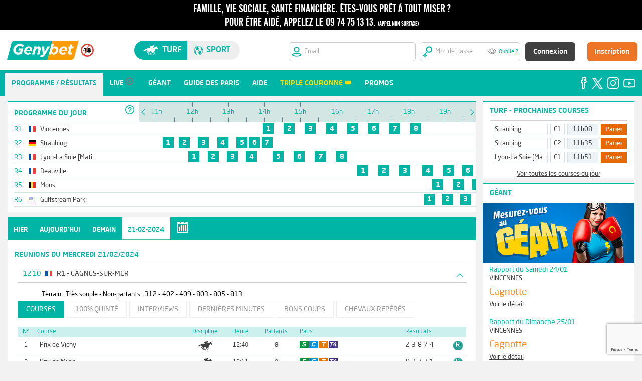

--- FILE ---
content_type: text/html;charset=utf-8
request_url: https://www.genybet.fr/reunions/21-02-2024
body_size: 18437
content:
<!DOCTYPE html>





















<html lang="fr">
	<head>
		
		<meta http-equiv="Cache-Control" content="no-cache">
<meta http-equiv="Pragma" content="no-cache">
<meta http-equiv="Cache" content="no store">
<meta http-equiv="Expires" content="0">
		
		<meta http-equiv="content-language" content="fr"/>
		<meta content="text/html;charset=utf-8" http-equiv="Content-Type"> 
		<meta name="description" content="&#128286; Les paris hippiques avec Genybet. Pariez en direct sur les courses ! Vidéo, pronostics, analyses, l'expertise de la r&eacute;daction de Geny &agrave; votre service.">

		






















<title>
	Paris hippiques - Programme et r&eacute;sultats de toutes les courses et r&eacute;unions - Genybet
</title>

	
	
		<link rel="icon" href="https://static2.genybet.fr/1-5-33/static/images/img/favicon.ico" />
	



		




















<link type="text/css" rel="stylesheet" href="https://static2.genybet.fr/1-5-33/static/css/libs/normalize.css">
<link type="text/css" rel="stylesheet" href="https://static1.genybet.fr/1-5-33/static/css/main.css" media="screen">
<link type="text/css" rel="stylesheet" href="https://static2.genybet.fr/1-5-33/static/css/main-social.css" media="screen">
<link type="text/css" rel="stylesheet" href="https://static1.genybet.fr/1-5-33/static/css/main-promo.css" media="screen">
<link type="text/css" rel="stylesheet" href="https://static1.genybet.fr/1-5-33/static/css/libs/print/print.css" media="print">
<link type="text/css" rel="stylesheet" href="https://static2.genybet.fr/1-5-33/static/css/libs/jquery-ui-1.10.4.custom.min.css">
<link type="text/css" rel="stylesheet" href="https://static1.genybet.fr/1-5-33/static/css/libs/bootstrap-tour-standalone.min.css">


<link type="text/css" rel="stylesheet" href="https://static1.genybet.fr/1-5-33/static/css/app.min.css">


		























<script src="https://static1.genybet.fr/1-5-33/static/js/plugin/libs/jquery/jquery.js"></script>
<script src="https://static1.genybet.fr/1-5-33/static/js/plugin/libs/jquery/jquery-ui.js"></script>


<script src="https://static2.genybet.fr/1-5-33/static/js/plugin/libs/jquery/jquery.tablesorter.js"></script>
<script src="https://static1.genybet.fr/1-5-33/static/js/plugin//libs/jquery/jquery.ui.datepicker-fr.js"></script>
<script src="https://static2.genybet.fr/1-5-33/static/js/plugin//libs/jquery/jquery.form-validator.min.js"></script>
<script src="https://static2.genybet.fr/1-5-33/static/js/plugin/libs/jquery/jquery.gracefulWebSocket.js"></script>
<script src="https://static1.genybet.fr/1-5-33/static/js/plugin/websocket.js"></script>
<script src="https://static1.genybet.fr/1-5-33/static/js/plugin/libs/jquery/jquery.autotab.min.js"></script>
<script src="https://static2.genybet.fr/1-5-33/static/js/plugin/libs/jquery/jquery.websocket.events.js"></script>
<script src="https://static1.genybet.fr/1-5-33/static/js/plugin/libs/jquery/jquery.waterwheelCarousel.min.js"></script>
<script src="https://static1.genybet.fr/1-5-33/static/js/plugin/facebook.js"></script>
<script src="https://static1.genybet.fr/1-5-33/static/js/plugin/libs/jquery/jquery.mask.min.js"></script>
<script src="https://static2.genybet.fr/1-5-33/static/js/plugin/libs/jquery/jquery.slimscroll.js"></script>
<script src="https://static1.genybet.fr/1-5-33/static/js/plugin/libs/jquery/jquery.avertissement.js"></script>
<script src="https://static1.genybet.fr/1-5-33/static/js/plugin/bootstrap-tour-standalone.min.js"></script>
<script src="https://static2.genybet.fr/1-5-33/static/js/plugin/videojs-ie8.min.js"></script>
<script src="https://static2.genybet.fr/1-5-33/static/js/plugin/d3.v3.min.js"></script>
<script src="https://static1.genybet.fr/1-5-33/static/js/plugin/libs/moment/moment-with-langs.js"></script>
<script src="https://static1.genybet.fr/1-5-33/static/js/plugin/libs/moment/moment-timezone.js"></script>
<script src="https://static1.genybet.fr/1-5-33/static/js/plugin/libs/moment/moment-timezone-data-fr.js"></script>

<script src="https://static1.genybet.fr/1-5-33/static/js/main.min.js"></script>


<script type="text/javascript">window.gdprAppliesGlobally=true;(function(){function n(e){if(!window.frames[e]){if(document.body&&document.body.firstChild){var t=document.body;var r=document.createElement("iframe");r.style.display="none";r.name=e;r.title=e;t.insertBefore(r,t.firstChild)}
else{setTimeout(function(){n(e)},5)}}}function e(r,a,o,s,c){function e(e,t,r,n){if(typeof r!=="function"){return}if(!window[a]){window[a]=[]}var i=false;if(c){i=c(e,n,r)}if(!i){window[a].push({command:e,version:t,callback:r,parameter:n})}}e.stub=true;e.stubVersion=2;function t(n){if(!window[r]||window[r].stub!==true){return}if(!n.data){return}
    var i=typeof n.data==="string";var e;try{e=i?JSON.parse(n.data):n.data}catch(t){return}if(e[o]){var a=e[o];window[r](a.command,a.version,function(e,t){var r={};r[s]={returnValue:e,success:t,callId:a.callId};n.source.postMessage(i?JSON.stringify(r):r,"*")},a.parameter)}}
    if(typeof window[r]!=="function"){window[r]=e;if(window.addEventListener){window.addEventListener("message",t,false)}else{window.attachEvent("onmessage",t)}}}e("__uspapi","__uspapiBuffer","__uspapiCall","__uspapiReturn");n("__uspapiLocator");e("__tcfapi","__tcfapiBuffer","__tcfapiCall","__tcfapiReturn");n("__tcfapiLocator");(function(e){
    var t=document.createElement("link");t.rel="preconnect";t.as="script";var r=document.createElement("link");r.rel="dns-prefetch";r.as="script";var n=document.createElement("link");n.rel="preload";n.as="script";var i=document.createElement("script");i.id="spcloader";i.type="text/javascript";i["async"]=true;i.charset="utf-8";
    var a="https://sdk.privacy-center.org/"+e+"/loader.js?target="+document.location.hostname;if(window.didomiConfig&&window.didomiConfig.user){var o=window.didomiConfig.user;var s=o.country;var c=o.region;if(s){a=a+"&country="+s;if(c){a=a+"&region="+c}}}t.href="https://sdk.privacy-center.org/";r.href="https://sdk.privacy-center.org/";n.href=a;i.src=a;
    var d=document.getElementsByTagName("script")[0];d.parentNode.insertBefore(t,d);d.parentNode.insertBefore(r,d);d.parentNode.insertBefore(n,d);d.parentNode.insertBefore(i,d)})("8f52745a-6a6a-4bd1-9b50-adb56c9c6938")})();</script>
<script>
	constants = {
		pageCreationServerTimestamp: 1769675021750
	};
</script>

<script src="https://www.google.com/recaptcha/enterprise.js?render=6LfZdyEfAAAAAEInZp3htlDrGjMkozq9npV11AFB&waf=session" async defer></script>

	</head>

	<body class="" data-x="50e3afb0-2429-4a76-92ce-83224896916c" id="page-reunions">
		<!-- Google Tag Manager -->
<noscript><iframe src="//www.googletagmanager.com/ns.html?id=GTM-KWL6T2"
height="0" width="0" style="display:none;visibility:hidden"></iframe></noscript>
<script>(function(w,d,s,l,i){w[l]=w[l]||[];w[l].push({'gtm.start':
new Date().getTime(),event:'gtm.js'});var f=d.getElementsByTagName(s)[0],
j=d.createElement(s),dl=l!='dataLayer'?'&amp;l='+l:'';j.async=true;j.src=
'//www.googletagmanager.com/gtm.js?id='+i+dl;f.parentNode.insertBefore(j,f);
})(window,document,'script','dataLayer','GTM-KWL6T2');</script>
<!-- End Google Tag Manager -->	
		<div id="avert-header" class="avert" style="min-width: 96em;     position: fixed;    width: 100%;z-index: 7;">
	<span class="avert1" style="display:none;">
		<a href="https://www.joueurs-info-service.fr" target="_blank">
			<span class="avertissement one"></span>
		</a>
	</span>

    <span class="avert2">
		<a href="https://www.joueurs-info-service.fr" target="_blank">
			<span class="avertissement two"></span>
		</a>
	</span>
</div>

		





















    
        
        
            





























    
    
        
        
        
        
        
    

<style>
    .width-55px {
        width: 55px !important;
    }

    input:-webkit-autofill,
    input:-webkit-autofill:hover,
    input:-webkit-autofill:focus {
        -webkit-text-fill-color: #959595;
        -webkit-box-shadow: 0 0 0px 1000px white inset;
        transition: background-color 5000s ease-in-out 0s;
    }

    .white-bg {
        background-color: white;
    }

    .frm-login {
        max-width: 1250px !important;
    }

    .width-17 {
        width: 17em;
    }

    #hdSpthdSpt {
        min-width: 1250px;
    }

    .center-alg {
        align-content: center;
    }

    .fix {
        position: fixed;
        width: 100%;
        z-index: 7;
        top: 60px;
    }
</style>


<div class="hd-spt-not-connect " id="hdSpthdSpt">
    <form id="user-controls-container" class="white-bg height-80px fix" action="/login" method="POST" target="_parent">
    <div class="frm-login">
        <input id="redirectUrl" name="redirectUrl" type="hidden" value=""/>
        <div class="bloc1" style="    max-width: 9em;">
            <div class="flex">
                <div class="margin-revert">
                    <a href="/?u=hippisme">
                        <img src="https://static2.genybet.fr/1-5-33/static/images/img/header/logo/logo_turf.svg" class="genybet-logo">
                    </a>
                </div>
                <div class="margin-revert center-alg">
                    <img style="    width: 26px;" src="https://static1.genybet.fr/1-5-33/static/images/img/icones/interditmoins18.svg">
                </div>

            </div>

        </div>
        <div class="bloc2">
            <div style="width: 40%" class="hd-switch-sites">
                <div class="st-switch" id="hd-st-switch">
                    <div class="turf-button" id="site-turf-button">
                        <span class="icon-turf"> </span>
                        Turf
                    </div>
                    <div class="sport-button" id="site-sport-button">
                        <span class="icon-sport"> </span>
                        sport
                    </div>
                </div>
            </div>
        </div>
        <div class="bloc3">
            <div>
                <div class="snc-header-form-parent float-rgt">
                    <div class="snc-header-input-login">
                        <img src="https://static1.genybet.fr/1-5-33/static/images/img/header/hd/iconsInput/emailTurf.svg" style="width:
						20px;">
                        <i class="icon-soccer"></i>
                        <input id="login" name="email" title="Veuillez saisir une adresse email valide" tabindex="1" autocorrect="off" name="login" pattern="[A-Za-z0-9._%+-]+@[A-Za-z0-9.-]+\.[A-Za-z]{2,4}$" placeholder="Email" class="uk-form-width-small  radius-6px width-17 " autocapitalize="off" required="required" type="text" value=""/>
                    </div>
                    <div class="snc-header-input-pass">
                        <img src="https://static1.genybet.fr/1-5-33/static/images/img/header/hd/iconsInput/mdpTurf.svg" style="width:
					20px;">
                        <input id="password" name="password" title="Vous devez saisir au moins 7 caract&egrave;res" tabindex="2" autocorrect="off" minlength="7" name="password" placeholder="Mot de passe" class="uk-form-width-small withPassWord password" autocapitalize="off" required="required" type="password" value="" maxlength="20" autocomplete="off"/>
                        <div class="eye" id="eye"></div>
                        <a href="/recuperationMotDePasse" style="width: 100px" title="" target="_parent">Oublié ?</a>
                    </div>
                    <div class="snc-header-btn">
                        <div class="snc-header-signin-btn">
                            



<input type="hidden" name="__csrf" value="50e3afb0-2429-4a76-92ce-83224896916c">

                            <button type="submit"
                                    id="signin"
                                    name="signin"
                                    value="signin"
                                    class="auth-submit uk-button uk-button-large uk-button-primary"
                                    tabindex="4" style="text-transform:none;">Connexion
                            </button>
                        </div>
                        <div class="snc-header-input-register">
                            <a href="https://www.genybet.fr/_enroll/fr/lp/landing-page"
                               id="register"
                               name="register"
                               class="uk-button uk-button-large uk-button-primary"
                               tabindex="5"
                               target="_parent">Inscription</a>
                        </div>
                    </div>

                </div>
                
            </div>
            </form>
        </div>

    </div>
    <script>
        $(document).ready(function () {
            var sportsUnivers =
            false
            if (sportsUnivers) {
                $("body").addClass("sport-background")
            }
            $("#redirectUrl").val(document.location);
            $.validate({
                form: '#user-controls-container'
            });

            $("#site-turf-button").click(function () {
                document.location.href = "/?u=hippisme";
            });
            $("#site-sport-button").click(function () {
                document.location.href = "/sport?u=sport";
            });

        });
    </script>

        
    





		
























		




















<style>
    #snc-menu-link-networks-facebook, #snc-menu-link-networks-twitter, #snc-menu-link-networks-instagram, #snc-menu-link-networks-youtube :hover {
        background: inherit !important;
    }

    .top11 {
        padding-top: 11em
    }
</style>

    
    
        
        <div id="snc-menu-desktop" class="snc-hidden-desktop-small top11">
            <div class="nav-tab-menu" id="nav-tab-menu">
                    
                <ul id="menuHoItems" style="width: 90%;">
                        
                    
                        
                        
                            <li id="snc-menu-mobile-link-home-1" class="snc-menu-Desktop-active-item">
                                <a href="/reunions/29-01-2026">
                                    <i class="icon-"></i>
                                    <span class="snc-menu-mobile-label ">Programme / R&eacute;sultats</span>
                                </a>
                            </li>
                            <script>
                                betOrigin = 'GENYBET_PARTANTS';
                            </script>
                        
                        
                    
                        


                    
                        
                        
                            <li id="snc-menu-mobile-link-home-1"
                                class="">
                                <a href="/live/low">
                                    <i class="icon-"></i>
                                    <span class="snc-menu-mobile-label  snc-tab-lives ">Live</span>
                                    <img id="menu-live-icone-gris"
                                         src="https://static2.genybet.fr/1-5-33/static/images/img/icones/programme/bouton_live_menu_gris.png"
                                         alt="live"/>
                                </a>
                            </li>
                        
                    
                        
                    
                        
                        
                            <li id="snc-menu-mobile-link-home-1">
                                <a href="/geant">
                                    <i class="icon-"></i>
                                    <span class="snc-menu-mobile-label ">G&eacute;ant</span>
                                </a>
                            </li>
                        
                    
                        
                        
                    
                        
                        
                            <li id="snc-menu-mobile-link-home-1">
                                <a href="/guide/guide-des-paris.html">
                                    <i class="icon-"></i>
                                    <span class="snc-menu-mobile-label ">Guide des paris</span>
                                </a>
                            </li>
                        
                    
                        
                        
                        
                    
                        
                        
                            <li id="snc-menu-mobile-link-home-1">
                                <a href="/_centre-aide">
                                    <i class="icon-"></i>
                                    <span class="snc-menu-mobile-label ">Aide</span>
                                </a>
                            </li>
                        
                    
                        

                    
                        
                            
                                
                                
                                 
                                  <li id="snc-menu-mobile-link-home-1">
                                        <a href="/promo/la-triple-couronne">
                                            <i class="icon-"></i>
                                            <span class="snc-menu-mobile-label"
                                                  style="color: #FFDC00;">Triple Couronne &#128081;</span>
                                        </a>
                                    </li>
                                 
                                
                            
                        
                    


                        
                        


                        

                    <li id="snc-menu-mobile-link-home-1">
                        <a href="https://media.genybet.fr/cms/pdf/promotions.html">
                            <i class="icon-"></i>
                            <span class="snc-menu-mobile-label ">Promos</span>
                        </a>
                    </li>


                </ul>
                <div style="background-color: #00b5a6;  " id="snc-menu-social-networks">
                    <ul id="menuHorItemReSoci" style="float: right;">

                        <li id="snc-menu-link-networks-facebook" class="without-bullet-point">
                            <a href="https://www.facebook.com/Genybet-Turf-104886131800792" target="_blank"
                               style="padding: 5px 0px 0px 0px;">
                                <img src="https://static1.genybet.fr/1-5-33/static/images/img/icones/social/facebook.svg"
                                     style="float: right">
                            </a>
                        </li>
                        <li id="snc-menu-link-networks-twitter" class="without-bullet-point">
                            <a href="https://twitter.com/Genybet_Turf" target="_blank"
                               style="padding: 5px 0px 0px 5px;">
                                <img src="https://static1.genybet.fr/1-5-33/static/images/img/icones/social/logoX_v2.svg"
                                     style="margin-top: 4px;width: 22px;float: right">
                            </a>
                        </li>
                        <li class="without-bullet-point" id="snc-menu-link-networks-instagram">
                            <a href="https://www.instagram.com/genybet.turf/?hl=fr" target="_blank"
                               style="padding: 5px 0px 0px 5px;">
                                <img src="https://static1.genybet.fr/1-5-33/static/images/img/icones/social/instagram.svg"
                                     style="margin-top: 3px;float: right">
                            </a>
                        </li>
                        <li id="snc-menu-link-networks-youtube" class="without-bullet-point">
                            <a href="https://www.youtube.com/c/GenybetTurf" target="_blank"
                               style="padding: 5px 0px 0px 5px;">
                                <img src="https://static1.genybet.fr/1-5-33/static/images/img/icones/social/youtube.svg"
                                     style="margin-top: 6px;float: right">
                            </a>
                        </li>
                    </ul>
                </div>
            </div>

        </div>
    



		<div id="page" class="row">
			<div id="content" class="col-12">
				<div class="clearfix relative">
					























	<div class="container green " id="timeline">
		


























<div class="headerTopBR"></div>
<div class="prog-meetings">
	<div class="prog-meetings-header">

		PROGRAMME DU JOUR
		<div class="header" style="margin-top: -2em;background-color: white;"><div class="help">
			<span class="help-icon">&nbsp;</span>
<div class="help-content">
	<div class="prochains-departs clearfix">
		<span class="title">prochains departs</span>
		<div class="split">
			<div>
				<span class="icon-bet simple"></span>
				<span>Simple</span>
			</div>
			<div>
				<span class="icon-bet trio"></span>
				<span>Trio</span>
			</div>
			<div>
				<span class="icon-bet top4"></span>
				<span>Top 4</span>
			</div>
			<div>
				<span class="icon-bet top-cinq"></span>
				<span>Top 5</span>
			</div>
		</div>
		<div class="split">
			<div>
				<span class="icon-bet couple"></span>
				<span>Coupl&eacute;</span>
			</div>
			<div>
				<span class="icon-bet deuxSurQuatre"></span>
				<span>2 sur 4</span>
			</div>
			
			<div>
				<span class="icon-bet small SUPER_TOP5"></span>
				<span>Super Top 5</span>
			</div>
		</div>
	</div>
	<span class="title">Toutes les courses</span>
	<div class="races-color-legend">
		<div>
			<span class="color-legend to-come">&nbsp;</span>
			<span>Courses &agrave; venir</span>
		</div>
		<div>
			<span class="color-legend finished">&nbsp;</span>
			<span>Courses courues</span>
		</div>
		<div>
			<span class="color-legend started">&nbsp;</span>
			<span>Courses parties</span>
		</div>
		<div>
			<span class="color-legend imminent">&nbsp;</span>
			<span>D&eacute;parts imminents</span>
		</div>
		<div>
			<span class="color-legend cancelled">&nbsp;</span>
			<span>Courses annul&eacute;es</span>
		</div>
	</div>
</div>

		</div></div>

	</div>
	<ul class="prog-meetings-list">

		
            
            
			
			
                
                
            
                
                
            
                
                
            
                
                
            
                
                
            
                
                
            
                
                
            
                
                
            
            

			
				
				
				
				
					
					
				
			

			<li class="prog-meeting-name ">
				<a href="/reunions/29-01-2026#R1" class="meeting-name-link">
					<span class="meeting-id">R1</span>
					


















	<span class="flag flag-fr" title="France"></span>
































<!-- Dans la table t_nationalite, la Yougoslavie (YUG) est indiquée à la place de la Serbie (ancien nom qui regroupait d'autres pays dont la Serbie) -->

					<span class="nomReunion">Vincennes</span>
					
				</a>
				<span class="meeting-info">
					
				</span>
			</li>
		
            
            
			
			
                
                
            
                
                
            
                
                
            
                
                
            
                
                
            
                
                
            
                
                
            
            

			
				
				
				
				
					
					
				
			

			<li class="prog-meeting-name ">
				<a href="/reunions/29-01-2026#R2" class="meeting-name-link">
					<span class="meeting-id">R2</span>
					




















	<span class="flag flag-de" title="Allemagne"></span>






























<!-- Dans la table t_nationalite, la Yougoslavie (YUG) est indiquée à la place de la Serbie (ancien nom qui regroupait d'autres pays dont la Serbie) -->

					<span class="nomReunion">Straubing</span>
					
				</a>
				<span class="meeting-info">
					
				</span>
			</li>
		
            
            
			
			
                
                
            
                
                
            
                
                
            
                
                
            
                
                
            
                
                
            
                
                
            
                
                
            
            

			
				
				
				
				
					
					
				
			

			<li class="prog-meeting-name ">
				<a href="/reunions/29-01-2026#R3" class="meeting-name-link">
					<span class="meeting-id">R3</span>
					


















	<span class="flag flag-fr" title="France"></span>
































<!-- Dans la table t_nationalite, la Yougoslavie (YUG) est indiquée à la place de la Serbie (ancien nom qui regroupait d'autres pays dont la Serbie) -->

					<span class="nomReunion">Lyon-La Soie [Matinée]</span>
					
				</a>
				<span class="meeting-info">
					
				</span>
			</li>
		
            
            
			
			
                
                
            
                
                
            
                
                
            
                
                
            
                
                
            
                
                
            
                
                
            
                
                
            
            

			
				
				
				
				
					
					
				
			

			<li class="prog-meeting-name ">
				<a href="/reunions/29-01-2026#R4" class="meeting-name-link">
					<span class="meeting-id">R4</span>
					


















	<span class="flag flag-fr" title="France"></span>
































<!-- Dans la table t_nationalite, la Yougoslavie (YUG) est indiquée à la place de la Serbie (ancien nom qui regroupait d'autres pays dont la Serbie) -->

					<span class="nomReunion">Deauville</span>
					
				</a>
				<span class="meeting-info">
					
				</span>
			</li>
		
            
            
			
			
                
                
            
                
                
            
                
                
            
                
                
            
                
                
            
            

			
				
				
				
				
					
					
				
			

			<li class="prog-meeting-name ">
				<a href="/reunions/29-01-2026#R5" class="meeting-name-link">
					<span class="meeting-id">R5</span>
					










	<span class="flag flag-be" title="Belgique"></span>








































<!-- Dans la table t_nationalite, la Yougoslavie (YUG) est indiquée à la place de la Serbie (ancien nom qui regroupait d'autres pays dont la Serbie) -->

					<span class="nomReunion">Mons</span>
					
				</a>
				<span class="meeting-info">
					
				</span>
			</li>
		
            
            
			
			
                
                
            
                
                
            
                
                
            
                
                
            
                
                
            
                
                
            
                
                
            
                
                
            
                
                
            
                
                
            
            

			
				
				
				
				
					
					
				
			

			<li class="prog-meeting-name ">
				<a href="/reunions/29-01-2026#R6" class="meeting-name-link">
					<span class="meeting-id">R6</span>
					

















































	<span class="flag flag-us" title="Etats-Unis"></span>

<!-- Dans la table t_nationalite, la Yougoslavie (YUG) est indiquée à la place de la Serbie (ancien nom qui regroupait d'autres pays dont la Serbie) -->

					<span class="nomReunion">Gulfstream Park</span>
					
				</a>
				<span class="meeting-info">
					
				</span>
			</li>
		

	</ul>
</div>

<div class="timeline-container">
	<div class="move-timeline-to-left">
	    <span>&nbsp;</span>
	</div>
	<div class="move-timeline-to-right">
	    <span>&nbsp;</span>
	</div>

	<div style="transform: translate(0px, 0px);" class="noselect timeline" >
		<div class="timeline-steps">
			<div class="timeline-cursor">
				<div class="timeline-greyed-layer"></div>
				<div class="timeline-cursor-arrow"></div>
			</div>
			<!-- Timeline steps here -->
		</div>

		<div class="meetings-container" >
			<ul class="meetings-list">

				
					<li class="meeting">
						<div class="meeting-start-opacity" style="transform: translate(0px, 0px);"></div>
						<div class="meeting-end-opacity" style="transform: translate(0px, 0px);"></div>
						<ul class="races-list">

							
								
								
								
								

								<li class="race tooltip A_COURIR"
								    id="timeline-course-1630211"
									data-startime="13h55"
									data-id="1630211">
									<a href="/courses/partants-pronostics/1630211">
										1
									</a>
								</li>
							
								
								
								
								

								<li class="race tooltip A_COURIR"
								    id="timeline-course-1630209"
									data-startime="14h30"
									data-id="1630209">
									<a href="/courses/partants-pronostics/1630209">
										2
									</a>
								</li>
							
								
								
								
								

								<li class="race tooltip A_COURIR"
								    id="timeline-course-1630216"
									data-startime="15h05"
									data-id="1630216">
									<a href="/courses/partants-pronostics/1630216">
										3
									</a>
								</li>
							
								
								
								
								

								<li class="race tooltip A_COURIR"
								    id="timeline-course-1630213"
									data-startime="15h40"
									data-id="1630213">
									<a href="/courses/partants-pronostics/1630213">
										4
									</a>
								</li>
							
								
								
								
								

								<li class="race tooltip A_COURIR"
								    id="timeline-course-1630215"
									data-startime="16h15"
									data-id="1630215">
									<a href="/courses/partants-pronostics/1630215">
										5
									</a>
								</li>
							
								
								
								
								

								<li class="race tooltip A_COURIR"
								    id="timeline-course-1630214"
									data-startime="16h50"
									data-id="1630214">
									<a href="/courses/partants-pronostics/1630214">
										6
									</a>
								</li>
							
								
								
								
								

								<li class="race tooltip A_COURIR"
								    id="timeline-course-1630212"
									data-startime="17h25"
									data-id="1630212">
									<a href="/courses/partants-pronostics/1630212">
										7
									</a>
								</li>
							
								
								
								
								

								<li class="race tooltip A_COURIR"
								    id="timeline-course-1630210"
									data-startime="18h00"
									data-id="1630210">
									<a href="/courses/partants-pronostics/1630210">
										8
									</a>
								</li>
							

						</ul>
					</li>
				
					<li class="meeting">
						<div class="meeting-start-opacity" style="transform: translate(0px, 0px);"></div>
						<div class="meeting-end-opacity" style="transform: translate(0px, 0px);"></div>
						<ul class="races-list">

							
								
								
								
								

								<li class="race tooltip A_COURIR"
								    id="timeline-course-1630024"
									data-startime="11h08"
									data-id="1630024">
									<a href="/courses/partants-pronostics/1630024">
										1
									</a>
								</li>
							
								
								
								
								

								<li class="race tooltip A_COURIR"
								    id="timeline-course-1630025"
									data-startime="11h35"
									data-id="1630025">
									<a href="/courses/partants-pronostics/1630025">
										2
									</a>
								</li>
							
								
								
								
								

								<li class="race tooltip A_COURIR"
								    id="timeline-course-1630026"
									data-startime="12h07"
									data-id="1630026">
									<a href="/courses/partants-pronostics/1630026">
										3
									</a>
								</li>
							
								
								
								
								

								<li class="race tooltip A_COURIR"
								    id="timeline-course-1630027"
									data-startime="12h39"
									data-id="1630027">
									<a href="/courses/partants-pronostics/1630027">
										4
									</a>
								</li>
							
								
								
								
								

								<li class="race tooltip A_COURIR"
								    id="timeline-course-1630028"
									data-startime="13h11"
									data-id="1630028">
									<a href="/courses/partants-pronostics/1630028">
										5
									</a>
								</li>
							
								
								
								
								

								<li class="race tooltip A_COURIR"
								    id="timeline-course-1630029"
									data-startime="13h32"
									data-id="1630029">
									<a href="/courses/partants-pronostics/1630029">
										6
									</a>
								</li>
							
								
								
								
								

								<li class="race tooltip A_COURIR"
								    id="timeline-course-1630030"
									data-startime="13h53"
									data-id="1630030">
									<a href="/courses/partants-pronostics/1630030">
										7
									</a>
								</li>
							

						</ul>
					</li>
				
					<li class="meeting">
						<div class="meeting-start-opacity" style="transform: translate(0px, 0px);"></div>
						<div class="meeting-end-opacity" style="transform: translate(0px, 0px);"></div>
						<ul class="races-list">

							
								
								
								
								

								<li class="race tooltip A_COURIR"
								    id="timeline-course-1630206"
									data-startime="11h51"
									data-id="1630206">
									<a href="/courses/partants-pronostics/1630206">
										1
									</a>
								</li>
							
								
								
								
								

								<li class="race tooltip A_COURIR"
								    id="timeline-course-1630201"
									data-startime="12h23"
									data-id="1630201">
									<a href="/courses/partants-pronostics/1630201">
										2
									</a>
								</li>
							
								
								
								
								

								<li class="race tooltip A_COURIR"
								    id="timeline-course-1630205"
									data-startime="12h55"
									data-id="1630205">
									<a href="/courses/partants-pronostics/1630205">
										3
									</a>
								</li>
							
								
								
								
								

								<li class="race tooltip A_COURIR"
								    id="timeline-course-1630202"
									data-startime="13h27"
									data-id="1630202">
									<a href="/courses/partants-pronostics/1630202">
										4
									</a>
								</li>
							
								
								
								
								

								<li class="race tooltip A_COURIR"
								    id="timeline-course-1630208"
									data-startime="14h12"
									data-id="1630208">
									<a href="/courses/partants-pronostics/1630208">
										5
									</a>
								</li>
							
								
								
								
								

								<li class="race tooltip A_COURIR"
								    id="timeline-course-1630204"
									data-startime="14h47"
									data-id="1630204">
									<a href="/courses/partants-pronostics/1630204">
										6
									</a>
								</li>
							
								
								
								
								

								<li class="race tooltip A_COURIR"
								    id="timeline-course-1630207"
									data-startime="15h22"
									data-id="1630207">
									<a href="/courses/partants-pronostics/1630207">
										7
									</a>
								</li>
							
								
								
								
								

								<li class="race tooltip A_COURIR"
								    id="timeline-course-1630203"
									data-startime="15h57"
									data-id="1630203">
									<a href="/courses/partants-pronostics/1630203">
										8
									</a>
								</li>
							

						</ul>
					</li>
				
					<li class="meeting">
						<div class="meeting-start-opacity" style="transform: translate(0px, 0px);"></div>
						<div class="meeting-end-opacity" style="transform: translate(0px, 0px);"></div>
						<ul class="races-list">

							
								
								
								
								

								<li class="race tooltip A_COURIR"
								    id="timeline-course-1630193"
									data-startime="16h32"
									data-id="1630193">
									<a href="/courses/partants-pronostics/1630193">
										1
									</a>
								</li>
							
								
								
								
								

								<li class="race tooltip A_COURIR"
								    id="timeline-course-1630194"
									data-startime="17h07"
									data-id="1630194">
									<a href="/courses/partants-pronostics/1630194">
										2
									</a>
								</li>
							
								
								
								
								

								<li class="race tooltip A_COURIR"
								    id="timeline-course-1630195"
									data-startime="17h42"
									data-id="1630195">
									<a href="/courses/partants-pronostics/1630195">
										3
									</a>
								</li>
							
								
								
								
								

								<li class="race tooltip A_COURIR"
								    id="timeline-course-1630196"
									data-startime="18h20"
									data-id="1630196">
									<a href="/courses/partants-pronostics/1630196">
										4
									</a>
								</li>
							
								
								
								
								

								<li class="race tooltip A_COURIR"
								    id="timeline-course-1630197"
									data-startime="18h55"
									data-id="1630197">
									<a href="/courses/partants-pronostics/1630197">
										5
									</a>
								</li>
							
								
								
								
								

								<li class="race tooltip A_COURIR"
								    id="timeline-course-1630198"
									data-startime="19h27"
									data-id="1630198">
									<a href="/courses/partants-pronostics/1630198">
										6
									</a>
								</li>
							
								
								
								
								

								<li class="race tooltip A_COURIR"
								    id="timeline-course-1630199"
									data-startime="19h59"
									data-id="1630199">
									<a href="/courses/partants-pronostics/1630199">
										7
									</a>
								</li>
							
								
								
								
								

								<li class="race tooltip A_COURIR"
								    id="timeline-course-1630200"
									data-startime="20h30"
									data-id="1630200">
									<a href="/courses/partants-pronostics/1630200">
										8
									</a>
								</li>
							

						</ul>
					</li>
				
					<li class="meeting">
						<div class="meeting-start-opacity" style="transform: translate(0px, 0px);"></div>
						<div class="meeting-end-opacity" style="transform: translate(0px, 0px);"></div>
						<ul class="races-list">

							
								
								
								
								

								<li class="race tooltip A_COURIR"
								    id="timeline-course-1630230"
									data-startime="18h37"
									data-id="1630230">
									<a href="/courses/partants-pronostics/1630230">
										1
									</a>
								</li>
							
								
								
								
								

								<li class="race tooltip A_COURIR"
								    id="timeline-course-1630231"
									data-startime="19h11"
									data-id="1630231">
									<a href="/courses/partants-pronostics/1630231">
										2
									</a>
								</li>
							
								
								
								
								

								<li class="race tooltip A_COURIR"
								    id="timeline-course-1630232"
									data-startime="19h43"
									data-id="1630232">
									<a href="/courses/partants-pronostics/1630232">
										3
									</a>
								</li>
							
								
								
								
								

								<li class="race tooltip A_COURIR"
								    id="timeline-course-1630233"
									data-startime="20h15"
									data-id="1630233">
									<a href="/courses/partants-pronostics/1630233">
										4
									</a>
								</li>
							
								
								
								
								

								<li class="race tooltip A_COURIR"
								    id="timeline-course-1630234"
									data-startime="20h47"
									data-id="1630234">
									<a href="/courses/partants-pronostics/1630234">
										5
									</a>
								</li>
							

						</ul>
					</li>
				
					<li class="meeting">
						<div class="meeting-start-opacity" style="transform: translate(0px, 0px);"></div>
						<div class="meeting-end-opacity" style="transform: translate(0px, 0px);"></div>
						<ul class="races-list">

							
								
								
								
								

								<li class="race tooltip A_COURIR"
								    id="timeline-course-1630269"
									data-startime="18h23"
									data-id="1630269">
									<a href="/courses/partants-pronostics/1630269">
										1
									</a>
								</li>
							
								
								
								
								

								<li class="race tooltip A_COURIR"
								    id="timeline-course-1630270"
									data-startime="18h53"
									data-id="1630270">
									<a href="/courses/partants-pronostics/1630270">
										2
									</a>
								</li>
							
								
								
								
								

								<li class="race tooltip A_COURIR"
								    id="timeline-course-1630271"
									data-startime="19h23"
									data-id="1630271">
									<a href="/courses/partants-pronostics/1630271">
										3
									</a>
								</li>
							
								
								
								
								

								<li class="race tooltip A_COURIR"
								    id="timeline-course-1630272"
									data-startime="19h53"
									data-id="1630272">
									<a href="/courses/partants-pronostics/1630272">
										4
									</a>
								</li>
							
								
								
								
								

								<li class="race tooltip A_COURIR"
								    id="timeline-course-1630273"
									data-startime="20h23"
									data-id="1630273">
									<a href="/courses/partants-pronostics/1630273">
										5
									</a>
								</li>
							
								
								
								
								

								<li class="race tooltip A_COURIR"
								    id="timeline-course-1630274"
									data-startime="20h54"
									data-id="1630274">
									<a href="/courses/partants-pronostics/1630274">
										6
									</a>
								</li>
							
								
								
								
								

								<li class="race tooltip A_COURIR"
								    id="timeline-course-1630275"
									data-startime="21h24"
									data-id="1630275">
									<a href="/courses/partants-pronostics/1630275">
										7
									</a>
								</li>
							
								
								
								
								

								<li class="race tooltip A_COURIR"
								    id="timeline-course-1630276"
									data-startime="21h54"
									data-id="1630276">
									<a href="/courses/partants-pronostics/1630276">
										8
									</a>
								</li>
							
								
								
								
								

								<li class="race tooltip A_COURIR"
								    id="timeline-course-1630277"
									data-startime="22h25"
									data-id="1630277">
									<a href="/courses/partants-pronostics/1630277">
										9
									</a>
								</li>
							
								
								
								
								

								<li class="race tooltip A_COURIR"
								    id="timeline-course-1630278"
									data-startime="22h56"
									data-id="1630278">
									<a href="/courses/partants-pronostics/1630278">
										10
									</a>
								</li>
							

						</ul>
					</li>
				

			</ul>
		</div>
	</div>
</div>

<div class="races-tooltips">

	
		

			<div class="tooltip-content race-tooltip"
				data-id="1630211">
				<span>
					13h55 - Prix de Langeais
				</span>
				<span class="icon-bets">
					
















<span class="icon-bets">
	
		
			<div class="icon-bet small SIMPLE"></div>
		
	
		
			<div class="icon-bet small COUPLE"></div>
		
	
		
			<div class="icon-bet small COUPLE_ORDRE"></div>
		
	
		
			<div class="icon-bet small TRIO"></div>
		
	
		
			<div class="icon-bet small TRIO_ORDRE"></div>
		
	
		
			<div class="icon-bet small DEUX_SUR_QUATRE"></div>
		
	
		
			<div class="icon-bet small TOP4"></div>
		
	
		
			<div class="icon-bet small SUPER_TOP5"></div>
		
	
</span>



				</span>
				<span class="partants">
					










	<span class="icon-race trot-attele " title="Attel&eacute;"></span>






					14 partants
				</span>
			</div>

		

			<div class="tooltip-content race-tooltip"
				data-id="1630209">
				<span>
					14h30 - Prix de Lazenay
				</span>
				<span class="icon-bets">
					
















<span class="icon-bets">
	
		
			<div class="icon-bet small SIMPLE"></div>
		
	
		
			<div class="icon-bet small COUPLE"></div>
		
	
		
			<div class="icon-bet small COUPLE_ORDRE"></div>
		
	
		
			<div class="icon-bet small TRIO"></div>
		
	
		
			<div class="icon-bet small TRIO_ORDRE"></div>
		
	
		
			<div class="icon-bet small TOP4_ORDRE"></div>
		
	
</span>



				</span>
				<span class="partants">
					










	<span class="icon-race trot-attele " title="Attel&eacute;"></span>






					8 partants
				</span>
			</div>

		

			<div class="tooltip-content race-tooltip"
				data-id="1630216">
				<span>
					15h05 - Prix de Fleurance
				</span>
				<span class="icon-bets">
					
















<span class="icon-bets">
	
		
			<div class="icon-bet small SIMPLE"></div>
		
	
		
			<div class="icon-bet small COUPLE"></div>
		
	
		
			<div class="icon-bet small COUPLE_ORDRE"></div>
		
	
		
			<div class="icon-bet small TRIO"></div>
		
	
		
			<div class="icon-bet small DEUX_SUR_QUATRE"></div>
		
	
		
			<div class="icon-bet small TOP4"></div>
		
	
</span>



				</span>
				<span class="partants">
					










	<span class="icon-race trot-attele " title="Attel&eacute;"></span>






					10 partants
				</span>
			</div>

		

			<div class="tooltip-content race-tooltip"
				data-id="1630213">
				<span>
					15h40 - Prix de Cholet
				</span>
				<span class="icon-bets">
					
















<span class="icon-bets">
	
		
			<div class="icon-bet small SIMPLE"></div>
		
	
		
			<div class="icon-bet small COUPLE_ORDRE"></div>
		
	
		
			<div class="icon-bet small TRIO_ORDRE"></div>
		
	
		
			<div class="icon-bet small TOP4_ORDRE"></div>
		
	
</span>



				</span>
				<span class="partants">
					









	<span class="icon-race trot-monte " title="Mont&eacute;"></span>







					7 partants
				</span>
			</div>

		

			<div class="tooltip-content race-tooltip"
				data-id="1630215">
				<span>
					16h15 - Prix de Chambéry
				</span>
				<span class="icon-bets">
					
















<span class="icon-bets">
	
		
			<div class="icon-bet small SIMPLE"></div>
		
	
		
			<div class="icon-bet small COUPLE"></div>
		
	
		
			<div class="icon-bet small COUPLE_ORDRE"></div>
		
	
		
			<div class="icon-bet small TRIO"></div>
		
	
		
			<div class="icon-bet small DEUX_SUR_QUATRE"></div>
		
	
		
			<div class="icon-bet small TOP4"></div>
		
	
		
			<div class="icon-bet small TOP5"></div>
		
	
</span>



				</span>
				<span class="partants">
					










	<span class="icon-race trot-attele " title="Attel&eacute;"></span>






					15 partants
				</span>
			</div>

		

			<div class="tooltip-content race-tooltip"
				data-id="1630214">
				<span>
					16h50 - Prix d'Issoire
				</span>
				<span class="icon-bets">
					
















<span class="icon-bets">
	
		
			<div class="icon-bet small SIMPLE"></div>
		
	
		
			<div class="icon-bet small COUPLE"></div>
		
	
		
			<div class="icon-bet small COUPLE_ORDRE"></div>
		
	
		
			<div class="icon-bet small TRIO"></div>
		
	
		
			<div class="icon-bet small DEUX_SUR_QUATRE"></div>
		
	
		
			<div class="icon-bet small TOP4"></div>
		
	
</span>



				</span>
				<span class="partants">
					










	<span class="icon-race trot-attele " title="Attel&eacute;"></span>






					9 partants
				</span>
			</div>

		

			<div class="tooltip-content race-tooltip"
				data-id="1630212">
				<span>
					17h25 - Prix Jean et André de la Vaissière
				</span>
				<span class="icon-bets">
					
















<span class="icon-bets">
	
		
			<div class="icon-bet small SIMPLE"></div>
		
	
		
			<div class="icon-bet small COUPLE"></div>
		
	
		
			<div class="icon-bet small COUPLE_ORDRE"></div>
		
	
		
			<div class="icon-bet small TRIO"></div>
		
	
		
			<div class="icon-bet small DEUX_SUR_QUATRE"></div>
		
	
		
			<div class="icon-bet small TOP4"></div>
		
	
</span>



				</span>
				<span class="partants">
					










	<span class="icon-race trot-attele " title="Attel&eacute;"></span>






					12 partants
				</span>
			</div>

		

			<div class="tooltip-content race-tooltip"
				data-id="1630210">
				<span>
					18h00 - Prix de Feucherolles
				</span>
				<span class="icon-bets">
					
















<span class="icon-bets">
	
		
			<div class="icon-bet small SIMPLE"></div>
		
	
		
			<div class="icon-bet small COUPLE"></div>
		
	
		
			<div class="icon-bet small COUPLE_ORDRE"></div>
		
	
		
			<div class="icon-bet small TRIO"></div>
		
	
		
			<div class="icon-bet small DEUX_SUR_QUATRE"></div>
		
	
		
			<div class="icon-bet small TOP4"></div>
		
	
		
			<div class="icon-bet small TOP5"></div>
		
	
</span>



				</span>
				<span class="partants">
					










	<span class="icon-race trot-attele " title="Attel&eacute;"></span>






					16 partants
				</span>
			</div>

		
	
		

			<div class="tooltip-content race-tooltip"
				data-id="1630024">
				<span>
					11h08 - Auftakt Zur V3-Startwette
				</span>
				<span class="icon-bets">
					
















<span class="icon-bets">
	
		
			<div class="icon-bet small SIMPLE"></div>
		
	
		
			<div class="icon-bet small COUPLE"></div>
		
	
		
			<div class="icon-bet small COUPLE_ORDRE"></div>
		
	
		
			<div class="icon-bet small TRIO"></div>
		
	
		
			<div class="icon-bet small TRIO_ORDRE"></div>
		
	
		
			<div class="icon-bet small TOP4_ORDRE"></div>
		
	
</span>



				</span>
				<span class="partants">
					










	<span class="icon-race trot-attele " title="Attel&eacute;"></span>






					8 partants
				</span>
			</div>

		

			<div class="tooltip-content race-tooltip"
				data-id="1630025">
				<span>
					11h35 - Auftakt Zur 1 Euro-V6
				</span>
				<span class="icon-bets">
					
















<span class="icon-bets">
	
		
			<div class="icon-bet small SIMPLE"></div>
		
	
		
			<div class="icon-bet small COUPLE"></div>
		
	
		
			<div class="icon-bet small COUPLE_ORDRE"></div>
		
	
		
			<div class="icon-bet small TRIO"></div>
		
	
		
			<div class="icon-bet small TRIO_ORDRE"></div>
		
	
		
			<div class="icon-bet small TOP4_ORDRE"></div>
		
	
</span>



				</span>
				<span class="partants">
					










	<span class="icon-race trot-attele " title="Attel&eacute;"></span>






					7 partants
				</span>
			</div>

		

			<div class="tooltip-content race-tooltip"
				data-id="1630026">
				<span>
					12h07 - Prix Fan d'Arifant
				</span>
				<span class="icon-bets">
					
















<span class="icon-bets">
	
		
			<div class="icon-bet small SIMPLE"></div>
		
	
		
			<div class="icon-bet small COUPLE"></div>
		
	
		
			<div class="icon-bet small COUPLE_ORDRE"></div>
		
	
		
			<div class="icon-bet small TRIO"></div>
		
	
		
			<div class="icon-bet small TRIO_ORDRE"></div>
		
	
		
			<div class="icon-bet small TOP4_ORDRE"></div>
		
	
</span>



				</span>
				<span class="partants">
					










	<span class="icon-race trot-attele " title="Attel&eacute;"></span>






					8 partants
				</span>
			</div>

		

			<div class="tooltip-content race-tooltip"
				data-id="1630027">
				<span>
					12h39 - Viererwett
				</span>
				<span class="icon-bets">
					
















<span class="icon-bets">
	
		
			<div class="icon-bet small SIMPLE"></div>
		
	
		
			<div class="icon-bet small COUPLE"></div>
		
	
		
			<div class="icon-bet small TRIO"></div>
		
	
		
			<div class="icon-bet small DEUX_SUR_QUATRE"></div>
		
	
		
			<div class="icon-bet small TOP4"></div>
		
	
</span>



				</span>
				<span class="partants">
					










	<span class="icon-race trot-attele " title="Attel&eacute;"></span>






					9 partants
				</span>
			</div>

		

			<div class="tooltip-content race-tooltip"
				data-id="1630028">
				<span>
					13h11 - Auftakt Zur V3-Finishwette
				</span>
				<span class="icon-bets">
					
















<span class="icon-bets">
	
		
			<div class="icon-bet small SIMPLE"></div>
		
	
		
			<div class="icon-bet small COUPLE"></div>
		
	
		
			<div class="icon-bet small TRIO"></div>
		
	
		
			<div class="icon-bet small DEUX_SUR_QUATRE"></div>
		
	
		
			<div class="icon-bet small TOP4"></div>
		
	
</span>



				</span>
				<span class="partants">
					










	<span class="icon-race trot-attele " title="Attel&eacute;"></span>






					8 partants
				</span>
			</div>

		

			<div class="tooltip-content race-tooltip"
				data-id="1630029">
				<span>
					13h32 - Prix Niederbayerntv
				</span>
				<span class="icon-bets">
					
















<span class="icon-bets">
	
		
			<div class="icon-bet small SIMPLE"></div>
		
	
		
			<div class="icon-bet small COUPLE_ORDRE"></div>
		
	
		
			<div class="icon-bet small TRIO_ORDRE"></div>
		
	
		
			<div class="icon-bet small TOP4_ORDRE"></div>
		
	
</span>



				</span>
				<span class="partants">
					










	<span class="icon-race trot-attele " title="Attel&eacute;"></span>






					6 partants
				</span>
			</div>

		

			<div class="tooltip-content race-tooltip"
				data-id="1630030">
				<span>
					13h53 - Dreierwett-Jackpot
				</span>
				<span class="icon-bets">
					
















<span class="icon-bets">
	
		
			<div class="icon-bet small SIMPLE"></div>
		
	
		
			<div class="icon-bet small COUPLE"></div>
		
	
		
			<div class="icon-bet small TRIO"></div>
		
	
</span>



				</span>
				<span class="partants">
					










	<span class="icon-race trot-attele " title="Attel&eacute;"></span>






					7 partants
				</span>
			</div>

		
	
		

			<div class="tooltip-content race-tooltip"
				data-id="1630206">
				<span>
					11h51 - Prix Parc des Ecrins
				</span>
				<span class="icon-bets">
					
















<span class="icon-bets">
	
		
			<div class="icon-bet small SIMPLE"></div>
		
	
		
			<div class="icon-bet small COUPLE_ORDRE"></div>
		
	
		
			<div class="icon-bet small TRIO_ORDRE"></div>
		
	
		
			<div class="icon-bet small TOP4_ORDRE"></div>
		
	
</span>



				</span>
				<span class="partants">
					










	<span class="icon-race trot-attele " title="Attel&eacute;"></span>






					6 partants
				</span>
			</div>

		

			<div class="tooltip-content race-tooltip"
				data-id="1630201">
				<span>
					12h23 - Prix Parc du Massif des Bauges
				</span>
				<span class="icon-bets">
					
















<span class="icon-bets">
	
		
			<div class="icon-bet small SIMPLE"></div>
		
	
		
			<div class="icon-bet small COUPLE"></div>
		
	
		
			<div class="icon-bet small COUPLE_ORDRE"></div>
		
	
		
			<div class="icon-bet small TRIO"></div>
		
	
		
			<div class="icon-bet small DEUX_SUR_QUATRE"></div>
		
	
		
			<div class="icon-bet small TOP4"></div>
		
	
</span>



				</span>
				<span class="partants">
					










	<span class="icon-race trot-attele " title="Attel&eacute;"></span>






					13 partants
				</span>
			</div>

		

			<div class="tooltip-content race-tooltip"
				data-id="1630205">
				<span>
					12h55 - Prix Parc du Perche
				</span>
				<span class="icon-bets">
					
















<span class="icon-bets">
	
		
			<div class="icon-bet small SIMPLE"></div>
		
	
		
			<div class="icon-bet small COUPLE"></div>
		
	
		
			<div class="icon-bet small COUPLE_ORDRE"></div>
		
	
		
			<div class="icon-bet small TRIO"></div>
		
	
		
			<div class="icon-bet small DEUX_SUR_QUATRE"></div>
		
	
		
			<div class="icon-bet small TOP4"></div>
		
	
</span>



				</span>
				<span class="partants">
					










	<span class="icon-race trot-attele " title="Attel&eacute;"></span>






					13 partants
				</span>
			</div>

		

			<div class="tooltip-content race-tooltip"
				data-id="1630202">
				<span>
					13h27 - Prix Parc du Pilat
				</span>
				<span class="icon-bets">
					
















<span class="icon-bets">
	
		
			<div class="icon-bet small SIMPLE"></div>
		
	
		
			<div class="icon-bet small COUPLE"></div>
		
	
		
			<div class="icon-bet small COUPLE_ORDRE"></div>
		
	
		
			<div class="icon-bet small TRIO"></div>
		
	
		
			<div class="icon-bet small DEUX_SUR_QUATRE"></div>
		
	
		
			<div class="icon-bet small TOP4"></div>
		
	
</span>



				</span>
				<span class="partants">
					










	<span class="icon-race trot-attele " title="Attel&eacute;"></span>






					13 partants
				</span>
			</div>

		

			<div class="tooltip-content race-tooltip"
				data-id="1630208">
				<span>
					14h12 - Prix Parc des Cevennes
				</span>
				<span class="icon-bets">
					
















<span class="icon-bets">
	
		
			<div class="icon-bet small SIMPLE"></div>
		
	
		
			<div class="icon-bet small COUPLE"></div>
		
	
		
			<div class="icon-bet small COUPLE_ORDRE"></div>
		
	
		
			<div class="icon-bet small TRIO"></div>
		
	
		
			<div class="icon-bet small DEUX_SUR_QUATRE"></div>
		
	
		
			<div class="icon-bet small TOP4"></div>
		
	
		
			<div class="icon-bet small TOP5"></div>
		
	
</span>



				</span>
				<span class="partants">
					










	<span class="icon-race trot-attele " title="Attel&eacute;"></span>






					15 partants
				</span>
			</div>

		

			<div class="tooltip-content race-tooltip"
				data-id="1630204">
				<span>
					14h47 - Prix des Deux-Sèvres
				</span>
				<span class="icon-bets">
					
















<span class="icon-bets">
	
		
			<div class="icon-bet small SIMPLE"></div>
		
	
		
			<div class="icon-bet small COUPLE"></div>
		
	
		
			<div class="icon-bet small COUPLE_ORDRE"></div>
		
	
		
			<div class="icon-bet small TRIO"></div>
		
	
		
			<div class="icon-bet small DEUX_SUR_QUATRE"></div>
		
	
		
			<div class="icon-bet small TOP4"></div>
		
	
</span>



				</span>
				<span class="partants">
					










	<span class="icon-race trot-attele " title="Attel&eacute;"></span>






					10 partants
				</span>
			</div>

		

			<div class="tooltip-content race-tooltip"
				data-id="1630207">
				<span>
					15h22 - Prix Parc du Morvan
				</span>
				<span class="icon-bets">
					
















<span class="icon-bets">
	
		
			<div class="icon-bet small SIMPLE"></div>
		
	
		
			<div class="icon-bet small COUPLE"></div>
		
	
		
			<div class="icon-bet small COUPLE_ORDRE"></div>
		
	
		
			<div class="icon-bet small TRIO"></div>
		
	
		
			<div class="icon-bet small DEUX_SUR_QUATRE"></div>
		
	
		
			<div class="icon-bet small TOP4"></div>
		
	
</span>



				</span>
				<span class="partants">
					










	<span class="icon-race trot-attele " title="Attel&eacute;"></span>






					16 partants
				</span>
			</div>

		

			<div class="tooltip-content race-tooltip"
				data-id="1630203">
				<span>
					15h57 - Prix Parc du Lubéron
				</span>
				<span class="icon-bets">
					
















<span class="icon-bets">
	
		
			<div class="icon-bet small SIMPLE"></div>
		
	
		
			<div class="icon-bet small COUPLE"></div>
		
	
		
			<div class="icon-bet small COUPLE_ORDRE"></div>
		
	
		
			<div class="icon-bet small TRIO"></div>
		
	
		
			<div class="icon-bet small DEUX_SUR_QUATRE"></div>
		
	
		
			<div class="icon-bet small TOP4"></div>
		
	
</span>



				</span>
				<span class="partants">
					










	<span class="icon-race trot-attele " title="Attel&eacute;"></span>






					12 partants
				</span>
			</div>

		
	
		

			<div class="tooltip-content race-tooltip"
				data-id="1630193">
				<span>
					16h32 - Prix Claude Leponner
				</span>
				<span class="icon-bets">
					
















<span class="icon-bets">
	
		
			<div class="icon-bet small SIMPLE"></div>
		
	
		
			<div class="icon-bet small COUPLE"></div>
		
	
		
			<div class="icon-bet small COUPLE_ORDRE"></div>
		
	
		
			<div class="icon-bet small TRIO"></div>
		
	
		
			<div class="icon-bet small DEUX_SUR_QUATRE"></div>
		
	
		
			<div class="icon-bet small TOP4"></div>
		
	
</span>



				</span>
				<span class="partants">
					















	<span class="icon-race galop-plat " title="Plat"></span>

					13 partants
				</span>
			</div>

		

			<div class="tooltip-content race-tooltip"
				data-id="1630194">
				<span>
					17h07 - Prix de la Villa Maritime
				</span>
				<span class="icon-bets">
					
















<span class="icon-bets">
	
		
			<div class="icon-bet small SIMPLE"></div>
		
	
		
			<div class="icon-bet small COUPLE"></div>
		
	
		
			<div class="icon-bet small COUPLE_ORDRE"></div>
		
	
		
			<div class="icon-bet small TRIO"></div>
		
	
		
			<div class="icon-bet small DEUX_SUR_QUATRE"></div>
		
	
		
			<div class="icon-bet small TOP4"></div>
		
	
</span>



				</span>
				<span class="partants">
					















	<span class="icon-race galop-plat " title="Plat"></span>

					15 partants
				</span>
			</div>

		

			<div class="tooltip-content race-tooltip"
				data-id="1630195">
				<span>
					17h42 - Prix des Docks Vauban
				</span>
				<span class="icon-bets">
					
















<span class="icon-bets">
	
		
			<div class="icon-bet small SIMPLE"></div>
		
	
		
			<div class="icon-bet small COUPLE"></div>
		
	
		
			<div class="icon-bet small COUPLE_ORDRE"></div>
		
	
		
			<div class="icon-bet small TRIO"></div>
		
	
		
			<div class="icon-bet small DEUX_SUR_QUATRE"></div>
		
	
		
			<div class="icon-bet small TOP4"></div>
		
	
		
			<div class="icon-bet small TOP5"></div>
		
	
</span>



				</span>
				<span class="partants">
					















	<span class="icon-race galop-plat " title="Plat"></span>

					15 partants
				</span>
			</div>

		

			<div class="tooltip-content race-tooltip"
				data-id="1630196">
				<span>
					18h20 - Prix de Pegasus Bridge
				</span>
				<span class="icon-bets">
					
















<span class="icon-bets">
	
		
			<div class="icon-bet small SIMPLE"></div>
		
	
		
			<div class="icon-bet small COUPLE"></div>
		
	
		
			<div class="icon-bet small COUPLE_ORDRE"></div>
		
	
		
			<div class="icon-bet small TRIO"></div>
		
	
		
			<div class="icon-bet small DEUX_SUR_QUATRE"></div>
		
	
		
			<div class="icon-bet small TOP4"></div>
		
	
</span>



				</span>
				<span class="partants">
					















	<span class="icon-race galop-plat " title="Plat"></span>

					10 partants
				</span>
			</div>

		

			<div class="tooltip-content race-tooltip"
				data-id="1630197">
				<span>
					18h55 - Prix de Vieux-la-Romaine
				</span>
				<span class="icon-bets">
					
















<span class="icon-bets">
	
		
			<div class="icon-bet small SIMPLE"></div>
		
	
		
			<div class="icon-bet small COUPLE"></div>
		
	
		
			<div class="icon-bet small COUPLE_ORDRE"></div>
		
	
		
			<div class="icon-bet small TRIO"></div>
		
	
		
			<div class="icon-bet small DEUX_SUR_QUATRE"></div>
		
	
		
			<div class="icon-bet small TOP4"></div>
		
	
</span>



				</span>
				<span class="partants">
					















	<span class="icon-race galop-plat " title="Plat"></span>

					12 partants
				</span>
			</div>

		

			<div class="tooltip-content race-tooltip"
				data-id="1630198">
				<span>
					19h27 - Prix d'Aregenua
				</span>
				<span class="icon-bets">
					
















<span class="icon-bets">
	
		
			<div class="icon-bet small SIMPLE"></div>
		
	
		
			<div class="icon-bet small COUPLE"></div>
		
	
		
			<div class="icon-bet small COUPLE_ORDRE"></div>
		
	
		
			<div class="icon-bet small TRIO"></div>
		
	
		
			<div class="icon-bet small DEUX_SUR_QUATRE"></div>
		
	
		
			<div class="icon-bet small TOP4"></div>
		
	
</span>



				</span>
				<span class="partants">
					















	<span class="icon-race galop-plat " title="Plat"></span>

					10 partants
				</span>
			</div>

		

			<div class="tooltip-content race-tooltip"
				data-id="1630199">
				<span>
					19h59 - Prix de la Cance
				</span>
				<span class="icon-bets">
					
















<span class="icon-bets">
	
		
			<div class="icon-bet small SIMPLE"></div>
		
	
		
			<div class="icon-bet small COUPLE"></div>
		
	
		
			<div class="icon-bet small COUPLE_ORDRE"></div>
		
	
		
			<div class="icon-bet small TRIO"></div>
		
	
		
			<div class="icon-bet small TRIO_ORDRE"></div>
		
	
		
			<div class="icon-bet small TOP4_ORDRE"></div>
		
	
</span>



				</span>
				<span class="partants">
					















	<span class="icon-race galop-plat " title="Plat"></span>

					9 partants
				</span>
			</div>

		

			<div class="tooltip-content race-tooltip"
				data-id="1630200">
				<span>
					20h30 - Prix de Neufbourg
				</span>
				<span class="icon-bets">
					
















<span class="icon-bets">
	
		
			<div class="icon-bet small SIMPLE"></div>
		
	
		
			<div class="icon-bet small COUPLE"></div>
		
	
		
			<div class="icon-bet small COUPLE_ORDRE"></div>
		
	
		
			<div class="icon-bet small TRIO"></div>
		
	
		
			<div class="icon-bet small TRIO_ORDRE"></div>
		
	
		
			<div class="icon-bet small TOP4_ORDRE"></div>
		
	
</span>



				</span>
				<span class="partants">
					















	<span class="icon-race galop-plat " title="Plat"></span>

					8 partants
				</span>
			</div>

		
	
		

			<div class="tooltip-content race-tooltip"
				data-id="1630230">
				<span>
					18h37 - Prix Cirrus des Aigles
				</span>
				<span class="icon-bets">
					
















<span class="icon-bets">
	
		
			<div class="icon-bet small SIMPLE"></div>
		
	
		
			<div class="icon-bet small COUPLE"></div>
		
	
		
			<div class="icon-bet small TRIO"></div>
		
	
		
			<div class="icon-bet small DEUX_SUR_QUATRE"></div>
		
	
		
			<div class="icon-bet small TOP4"></div>
		
	
</span>



				</span>
				<span class="partants">
					















	<span class="icon-race galop-plat " title="Plat"></span>

					14 partants
				</span>
			</div>

		

			<div class="tooltip-content race-tooltip"
				data-id="1630231">
				<span>
					19h11 - Prix Valixir
				</span>
				<span class="icon-bets">
					
















<span class="icon-bets">
	
		
			<div class="icon-bet small SIMPLE"></div>
		
	
		
			<div class="icon-bet small COUPLE"></div>
		
	
		
			<div class="icon-bet small TRIO"></div>
		
	
		
			<div class="icon-bet small DEUX_SUR_QUATRE"></div>
		
	
</span>



				</span>
				<span class="partants">
					















	<span class="icon-race galop-plat " title="Plat"></span>

					10 partants
				</span>
			</div>

		

			<div class="tooltip-content race-tooltip"
				data-id="1630232">
				<span>
					19h43 - Prix Taj Mahal
				</span>
				<span class="icon-bets">
					
















<span class="icon-bets">
	
		
			<div class="icon-bet small SIMPLE"></div>
		
	
		
			<div class="icon-bet small COUPLE"></div>
		
	
		
			<div class="icon-bet small COUPLE_ORDRE"></div>
		
	
		
			<div class="icon-bet small TRIO"></div>
		
	
		
			<div class="icon-bet small TRIO_ORDRE"></div>
		
	
		
			<div class="icon-bet small TOP4_ORDRE"></div>
		
	
</span>



				</span>
				<span class="partants">
					















	<span class="icon-race galop-plat " title="Plat"></span>

					9 partants
				</span>
			</div>

		

			<div class="tooltip-content race-tooltip"
				data-id="1630233">
				<span>
					20h15 - Prix Jules Voss
				</span>
				<span class="icon-bets">
					
















<span class="icon-bets">
	
		
			<div class="icon-bet small SIMPLE"></div>
		
	
		
			<div class="icon-bet small COUPLE_ORDRE"></div>
		
	
		
			<div class="icon-bet small TRIO_ORDRE"></div>
		
	
		
			<div class="icon-bet small TOP4_ORDRE"></div>
		
	
</span>



				</span>
				<span class="partants">
					















	<span class="icon-race galop-plat " title="Plat"></span>

					7 partants
				</span>
			</div>

		

			<div class="tooltip-content race-tooltip"
				data-id="1630234">
				<span>
					20h47 - Prix Cricket Ball
				</span>
				<span class="icon-bets">
					
















<span class="icon-bets">
	
		
			<div class="icon-bet small SIMPLE"></div>
		
	
		
			<div class="icon-bet small COUPLE_ORDRE"></div>
		
	
		
			<div class="icon-bet small TRIO_ORDRE"></div>
		
	
		
			<div class="icon-bet small TOP4_ORDRE"></div>
		
	
</span>



				</span>
				<span class="partants">
					















	<span class="icon-race galop-plat " title="Plat"></span>

					7 partants
				</span>
			</div>

		
	
		

			<div class="tooltip-content race-tooltip"
				data-id="1630269">
				<span>
					18h23 - Maiden Optional Claiming 1700
				</span>
				<span class="icon-bets">
					
















<span class="icon-bets">
	
		
			<div class="icon-bet small SIMPLE"></div>
		
	
		
			<div class="icon-bet small COUPLE"></div>
		
	
		
			<div class="icon-bet small TRIO"></div>
		
	
		
			<div class="icon-bet small DEUX_SUR_QUATRE"></div>
		
	
</span>



				</span>
				<span class="partants">
					















	<span class="icon-race galop-plat " title="Plat"></span>

					14 partants
				</span>
			</div>

		

			<div class="tooltip-content race-tooltip"
				data-id="1630270">
				<span>
					18h53 - Maiden Claiming 1670
				</span>
				<span class="icon-bets">
					
















<span class="icon-bets">
	
		
			<div class="icon-bet small SIMPLE"></div>
		
	
		
			<div class="icon-bet small COUPLE_ORDRE"></div>
		
	
		
			<div class="icon-bet small TRIO_ORDRE"></div>
		
	
		
			<div class="icon-bet small TOP4_ORDRE"></div>
		
	
</span>



				</span>
				<span class="partants">
					















	<span class="icon-race galop-plat " title="Plat"></span>

					7 partants
				</span>
			</div>

		

			<div class="tooltip-content race-tooltip"
				data-id="1630271">
				<span>
					19h23 - Claiming 1700
				</span>
				<span class="icon-bets">
					
















<span class="icon-bets">
	
		
			<div class="icon-bet small SIMPLE"></div>
		
	
		
			<div class="icon-bet small COUPLE_ORDRE"></div>
		
	
		
			<div class="icon-bet small TRIO_ORDRE"></div>
		
	
		
			<div class="icon-bet small TOP4_ORDRE"></div>
		
	
</span>



				</span>
				<span class="partants">
					















	<span class="icon-race galop-plat " title="Plat"></span>

					7 partants
				</span>
			</div>

		

			<div class="tooltip-content race-tooltip"
				data-id="1630272">
				<span>
					19h53 - Maiden Claiming 1600
				</span>
				<span class="icon-bets">
					
















<span class="icon-bets">
	
		
			<div class="icon-bet small SIMPLE"></div>
		
	
		
			<div class="icon-bet small COUPLE"></div>
		
	
		
			<div class="icon-bet small TRIO"></div>
		
	
</span>



				</span>
				<span class="partants">
					















	<span class="icon-race galop-plat " title="Plat"></span>

					8 partants
				</span>
			</div>

		

			<div class="tooltip-content race-tooltip"
				data-id="1630273">
				<span>
					20h23 - Claiming 1200
				</span>
				<span class="icon-bets">
					
















<span class="icon-bets">
	
		
			<div class="icon-bet small SIMPLE"></div>
		
	
		
			<div class="icon-bet small COUPLE"></div>
		
	
		
			<div class="icon-bet small TRIO"></div>
		
	
</span>



				</span>
				<span class="partants">
					















	<span class="icon-race galop-plat " title="Plat"></span>

					8 partants
				</span>
			</div>

		

			<div class="tooltip-content race-tooltip"
				data-id="1630274">
				<span>
					20h54 - Maiden Optional Claiming 1300
				</span>
				<span class="icon-bets">
					
















<span class="icon-bets">
	
		
			<div class="icon-bet small SIMPLE"></div>
		
	
		
			<div class="icon-bet small COUPLE"></div>
		
	
		
			<div class="icon-bet small TRIO"></div>
		
	
		
			<div class="icon-bet small DEUX_SUR_QUATRE"></div>
		
	
</span>



				</span>
				<span class="partants">
					















	<span class="icon-race galop-plat " title="Plat"></span>

					11 partants
				</span>
			</div>

		

			<div class="tooltip-content race-tooltip"
				data-id="1630275">
				<span>
					21h24 - Allowance Optional Claiming 1500
				</span>
				<span class="icon-bets">
					
















<span class="icon-bets">
	
		
			<div class="icon-bet small SIMPLE"></div>
		
	
		
			<div class="icon-bet small COUPLE"></div>
		
	
		
			<div class="icon-bet small TRIO"></div>
		
	
		
			<div class="icon-bet small DEUX_SUR_QUATRE"></div>
		
	
</span>



				</span>
				<span class="partants">
					















	<span class="icon-race galop-plat " title="Plat"></span>

					10 partants
				</span>
			</div>

		

			<div class="tooltip-content race-tooltip"
				data-id="1630276">
				<span>
					21h54 - Allowance 1400
				</span>
				<span class="icon-bets">
					
















<span class="icon-bets">
	
		
			<div class="icon-bet small SIMPLE"></div>
		
	
		
			<div class="icon-bet small COUPLE_ORDRE"></div>
		
	
		
			<div class="icon-bet small TRIO_ORDRE"></div>
		
	
		
			<div class="icon-bet small TOP4_ORDRE"></div>
		
	
</span>



				</span>
				<span class="partants">
					















	<span class="icon-race galop-plat " title="Plat"></span>

					7 partants
				</span>
			</div>

		

			<div class="tooltip-content race-tooltip"
				data-id="1630277">
				<span>
					22h25 - Starter Optional Claiming 1700
				</span>
				<span class="icon-bets">
					
















<span class="icon-bets">
	
		
			<div class="icon-bet small SIMPLE"></div>
		
	
		
			<div class="icon-bet small COUPLE"></div>
		
	
		
			<div class="icon-bet small TRIO"></div>
		
	
</span>



				</span>
				<span class="partants">
					















	<span class="icon-race galop-plat " title="Plat"></span>

					8 partants
				</span>
			</div>

		

			<div class="tooltip-content race-tooltip"
				data-id="1630278">
				<span>
					22h56 - Starter Allowance 1600
				</span>
				<span class="icon-bets">
					
















<span class="icon-bets">
	
		
			<div class="icon-bet small SIMPLE"></div>
		
	
		
			<div class="icon-bet small COUPLE"></div>
		
	
		
			<div class="icon-bet small TRIO"></div>
		
	
		
			<div class="icon-bet small DEUX_SUR_QUATRE"></div>
		
	
</span>



				</span>
				<span class="partants">
					















	<span class="icon-race galop-plat " title="Plat"></span>

					11 partants
				</span>
			</div>

		
	
</div>

<script>var isToday = true;</script>
<script src="https://static2.genybet.fr/1-5-33/static/js/plugin/timeline.js"></script>

	</div>



				</div>
				


























				





















<div class="full" id="programme-calendar-container">
	<div class="centered" id="programme-calendar">
		<ul class="menu white centered clearfix">
			
				
				
					<li><a href="/reunions/28-01-2026">Hier</a></li>
				
			
			
			
				
				
					<li><a href="/reunions/29-01-2026">Aujourd'hui</a></li>
				
			
			
			
				
				
					<li><a href="/reunions/30-01-2026">Demain</a></li>
				
			
			
			
				
					<li class="selected"><a href="#">21-02-2024</a></li>
					<li class="no-hover">
						<div class="calendar-container selected">
							<input name="date" type="text" class="calendar w50" value="" />
						</div>
					</li>
				
				
			
		</ul>
	</div>
</div>
<script>
	var coursesUrl = "/reunions/";

	$(document)
			.ready(
					function() {
						$("input.calendar")
								.datepicker(
										{
											showButtonPanel : true,
											onSelect : function() {
												document.location = coursesUrl
														+ $(this).val();
											},
											onClose : function(date, widget) {
												if (date) {
													document.location = coursesUrl
															+ date;
												}
											},
											defaultDate : '21-02-2024',
											dateFormat : "dd-mm-yy",
											currentText : "Maintenant",
											closeText : "Fermer",
										});

						$(".calendar-container").click(
								function() {
									$("input.calendar").datepicker("show");
									var widget = $("input.calendar")
											.datepicker("widget");
									$(widget).addClass("jQuery.calendar");
								});

					});
</script>

				
				
				





















<script type="text/javascript" language="javascript">
    betOrigin = 'GENYBET_PARTANTS';
</script>













<div class="container green" id="programme">

	<div class="flash-info">
		
		<h1 class="title" >Reunions du mercredi 21/02/2024</h1>
		
	</div>

	<div class="content" style="border-top: 1px solid #D1D1D1;margin: 0 1em;">
		
			
			
				




	
	
		






















	

	
		
		

		
		

		

		<a name="R1"></a>
		<div class="bloc-reunion reunion accordion">
			
			





















<div>
	<div class="course-header clearfix">
		<h3 class="reunion-description">
			<span class="reunion-time vb">12:10</span>
			


















	<span class="flag flag-fr" title="France"></span>
































<!-- Dans la table t_nationalite, la Yougoslavie (YUG) est indiquée à la place de la Serbie (ancien nom qui regroupait d'autres pays dont la Serbie) -->

			<span class="vb">R1 - Cagnes-sur-Mer</span>
		</h3>
		











		





		<a href="#reunion-1" class="reunion-arrow fleche-up"></a>
	</div>
</div>

			<div class="table-container" id="reunion-1">
				





















<div class="reunion-informations">
    
		<span class="conditions">
			
                Terrain&nbsp;: Très souple
            
			
                -
            
			
                Non-partants&nbsp;: 312 - 402 - 409 - 803 - 805 - 813
            
		</span>
    
</div>

				








<nav>
	<ul class="tabbed-menu">
		
			
				<li><a href="/reunions/29-01-2026#R1" class="selected">Courses</a></li>
			
			
		
		
		
			
				
				
					<li><a href="/centpourcent-quinte/1000224248/Cagnes-sur-Mer-21-02-2024#R1">100% Quinté</a></li>
				
			
		
		
		
			
				
				
					<li><a href="/interviews-video/1000224248/Cagnes-sur-Mer-21-02-2024#R1">Interviews</a></li>
				
			
		
		
		
			
				
				
					<li><a href="/dernieres-minutes/1000224248/Cagnes-sur-Mer-21-02-2024#R1">Dernières minutes</a></li>
				
			
		
		
		
			
				
				
					<li><a href="/bons-coups/1000224248/Cagnes-sur-Mer-21-02-2024#R1">Bons coups</a></li>
				
			
		
		
		
			
				
				
					<li><a href="/chevaux-reperes/1000224248/Cagnes-sur-Mer-21-02-2024#R1">Chevaux repérés</a></li>
				
			
		
	</ul>
</nav>

				











<table class="table condensed no-side-border ca">
    <thead class="table-header">
    <tr>
        <th class="race-number" scope="col">N&deg;</th>
        <th class="race-name la" scope="col">Course</th>
        <th class="discipline" scope="col">Discipline</th>
        <th class="hours" scope="col">Heure</th>
        <th class="partants" scope="col">Partants</th>
        <th class="bets la" scope="col">Paris</th>
        <th class="results" scope="col">R&eacute;sultats</th>
        <th class="live" scope="col"></th>
    </tr>
    </thead>

    <tbody class="table-body">
    
        
            
            
                <tr onclick=" window.location.href = '/courses/resultats/1470493'" style="cursor:
                pointer" class="  definitive_arrived">
            
        

            <th scope="row">1</th>
            <td class="la race-name">
                
                
                    <a href="/courses/resultats/1470493">
                            Prix de Vichy
                    </a>
                
            </td>
            <td class="discipline">
                















	<span class="icon-race galop-plat " title="Plat"></span>

            </td>
            <td>
                12:40
            </td>
            <td>8</td>
            <td class="la paris">
                
















<span class="icon-bets">
	
		
			<div class="icon-bet small SIMPLE"></div>
		
	
		
			<div class="icon-bet small COUPLE"></div>
		
	
		
			<div class="icon-bet small TRIO"></div>
		
	
		
			<div class="icon-bet small TOP4"></div>
		
	
</span>



            </td>
            <td class="results ">
                
                    <a href="/courses/resultats/1470493">
                        <span>2-3-8-7-4</span>
                    </a>
                
                
                
                
                
                
            </td>
            <td>
                
                    <a href="/courses/resultats/1470493#rapports" class="bulle resultat">
                        <span class="BulleResCen">R</span>
                    </a>
                
                
            </td>
        </tr>
    
        
            
            
                <tr onclick=" window.location.href = '/courses/resultats/1470495'" style="cursor:
                pointer" class="  definitive_arrived">
            
        

            <th scope="row">2</th>
            <td class="la race-name">
                
                
                    <a href="/courses/resultats/1470495">
                            Prix de Milan
                    </a>
                
            </td>
            <td class="discipline">
                















	<span class="icon-race galop-plat " title="Plat"></span>

            </td>
            <td>
                13:11
            </td>
            <td>9</td>
            <td class="la paris">
                
















<span class="icon-bets">
	
		
			<div class="icon-bet small SIMPLE"></div>
		
	
		
			<div class="icon-bet small COUPLE"></div>
		
	
		
			<div class="icon-bet small TRIO"></div>
		
	
		
			<div class="icon-bet small TOP4"></div>
		
	
</span>



            </td>
            <td class="results ">
                
                    <a href="/courses/resultats/1470495">
                        <span>8-3-7-2-1</span>
                    </a>
                
                
                
                
                
                
            </td>
            <td>
                
                    <a href="/courses/resultats/1470495#rapports" class="bulle resultat">
                        <span class="BulleResCen">R</span>
                    </a>
                
                
            </td>
        </tr>
    
        
            
            
                <tr onclick=" window.location.href = '/courses/resultats/1470498'" style="cursor:
                pointer" class="  definitive_arrived">
            
        

            <th scope="row">3</th>
            <td class="la race-name">
                
                
                    <a href="/courses/resultats/1470498">
                            Prix Rauba Capeu
                    </a>
                
            </td>
            <td class="discipline">
                















	<span class="icon-race galop-plat " title="Plat"></span>

            </td>
            <td>
                13:55
            </td>
            <td>16</td>
            <td class="la paris">
                
















<span class="icon-bets">
	
		
			<div class="icon-bet small SIMPLE"></div>
		
	
		
			<div class="icon-bet small COUPLE"></div>
		
	
		
			<div class="icon-bet small TRIO"></div>
		
	
		
			<div class="icon-bet small DEUX_SUR_QUATRE"></div>
		
	
		
			<div class="icon-bet small TOP4"></div>
		
	
		
			<div class="icon-bet small TOP5"></div>
		
	
		
	
</span>



            </td>
            <td class="results ">
                
                    <a href="/courses/resultats/1470498">
                        <span>4-7-8-16-11</span>
                    </a>
                
                
                
                
                
                
            </td>
            <td>
                
                    <a href="/courses/resultats/1470498#rapports" class="bulle resultat">
                        <span class="BulleResCen">R</span>
                    </a>
                
                
            </td>
        </tr>
    
        
            
            
                <tr onclick=" window.location.href = '/courses/resultats/1470494'" style="cursor:
                pointer" class="  definitive_arrived">
            
        

            <th scope="row">4</th>
            <td class="la race-name">
                
                
                    <a href="/courses/resultats/1470494">
                            Prix Werner Baltromei
                    </a>
                
            </td>
            <td class="discipline">
                















	<span class="icon-race galop-plat " title="Plat"></span>

            </td>
            <td>
                14:30
            </td>
            <td>9</td>
            <td class="la paris">
                
















<span class="icon-bets">
	
		
			<div class="icon-bet small SIMPLE"></div>
		
	
		
			<div class="icon-bet small COUPLE"></div>
		
	
		
			<div class="icon-bet small TRIO"></div>
		
	
		
			<div class="icon-bet small TOP4"></div>
		
	
</span>



            </td>
            <td class="results ">
                
                    <a href="/courses/resultats/1470494">
                        <span>8-1-7-6-5</span>
                    </a>
                
                
                
                
                
                
            </td>
            <td>
                
                    <a href="/courses/resultats/1470494#rapports" class="bulle resultat">
                        <span class="BulleResCen">R</span>
                    </a>
                
                
            </td>
        </tr>
    
        
            
            
                <tr onclick=" window.location.href = '/courses/resultats/1470497'" style="cursor:
                pointer" class="  definitive_arrived">
            
        

            <th scope="row">5</th>
            <td class="la race-name">
                
                
                    <a href="/courses/resultats/1470497">
                            Prix de la Socca
                    </a>
                
            </td>
            <td class="discipline">
                















	<span class="icon-race galop-plat " title="Plat"></span>

            </td>
            <td>
                15:05
            </td>
            <td>14</td>
            <td class="la paris">
                
















<span class="icon-bets">
	
		
			<div class="icon-bet small SIMPLE"></div>
		
	
		
			<div class="icon-bet small COUPLE"></div>
		
	
		
			<div class="icon-bet small TRIO"></div>
		
	
		
			<div class="icon-bet small DEUX_SUR_QUATRE"></div>
		
	
		
			<div class="icon-bet small TOP4"></div>
		
	
</span>



            </td>
            <td class="results ">
                
                    <a href="/courses/resultats/1470497">
                        <span>11-1-8-5-3</span>
                    </a>
                
                
                
                
                
                
            </td>
            <td>
                
                    <a href="/courses/resultats/1470497#rapports" class="bulle resultat">
                        <span class="BulleResCen">R</span>
                    </a>
                
                
            </td>
        </tr>
    
        
            
            
                <tr onclick=" window.location.href = '/courses/resultats/1470501'" style="cursor:
                pointer" class="  definitive_arrived">
            
        

            <th scope="row">6</th>
            <td class="la race-name">
                
                
                    <a href="/courses/resultats/1470501">
                            Prix de Saint-Raphaël
                    </a>
                
            </td>
            <td class="discipline">
                















	<span class="icon-race galop-plat " title="Plat"></span>

            </td>
            <td>
                15:40
            </td>
            <td>14</td>
            <td class="la paris">
                
















<span class="icon-bets">
	
		
			<div class="icon-bet small SIMPLE"></div>
		
	
		
			<div class="icon-bet small COUPLE"></div>
		
	
		
			<div class="icon-bet small TRIO"></div>
		
	
		
			<div class="icon-bet small DEUX_SUR_QUATRE"></div>
		
	
		
			<div class="icon-bet small TOP4"></div>
		
	
</span>



            </td>
            <td class="results ">
                
                    <a href="/courses/resultats/1470501">
                        <span>8-13-11-2-10</span>
                    </a>
                
                
                
                
                
                
            </td>
            <td>
                
                    <a href="/courses/resultats/1470501#rapports" class="bulle resultat">
                        <span class="BulleResCen">R</span>
                    </a>
                
                
            </td>
        </tr>
    
        
            
            
                <tr onclick=" window.location.href = '/courses/resultats/1470500'" style="cursor:
                pointer" class="  definitive_arrived">
            
        

            <th scope="row">7</th>
            <td class="la race-name">
                
                
                    <a href="/courses/resultats/1470500">
                            Prix du Pescaire
                    </a>
                
            </td>
            <td class="discipline">
                















	<span class="icon-race galop-plat " title="Plat"></span>

            </td>
            <td>
                16:19
            </td>
            <td>15</td>
            <td class="la paris">
                
















<span class="icon-bets">
	
		
			<div class="icon-bet small SIMPLE"></div>
		
	
		
			<div class="icon-bet small COUPLE"></div>
		
	
		
			<div class="icon-bet small TRIO"></div>
		
	
		
			<div class="icon-bet small DEUX_SUR_QUATRE"></div>
		
	
		
			<div class="icon-bet small TOP4"></div>
		
	
		
			<div class="icon-bet small TOP5"></div>
		
	
</span>



            </td>
            <td class="results ">
                
                    <a href="/courses/resultats/1470500">
                        <span>14-3-2-5-10</span>
                    </a>
                
                
                
                
                
                
            </td>
            <td>
                
                    <a href="/courses/resultats/1470500#rapports" class="bulle resultat">
                        <span class="BulleResCen">R</span>
                    </a>
                
                
            </td>
        </tr>
    
        
            
            
                <tr onclick=" window.location.href = '/courses/resultats/1470496'" style="cursor:
                pointer" class="  definitive_arrived">
            
        

            <th scope="row">8</th>
            <td class="la race-name">
                
                
                    <a href="/courses/resultats/1470496">
                            Prix de Sainte-Maxime
                    </a>
                
            </td>
            <td class="discipline">
                















	<span class="icon-race galop-plat " title="Plat"></span>

            </td>
            <td>
                16:53
            </td>
            <td>14</td>
            <td class="la paris">
                
















<span class="icon-bets">
	
		
			<div class="icon-bet small SIMPLE"></div>
		
	
		
			<div class="icon-bet small COUPLE"></div>
		
	
		
			<div class="icon-bet small TRIO"></div>
		
	
		
			<div class="icon-bet small DEUX_SUR_QUATRE"></div>
		
	
		
			<div class="icon-bet small TOP4"></div>
		
	
</span>



            </td>
            <td class="results ">
                
                    <a href="/courses/resultats/1470496">
                        <span>1-14-7-9-4</span>
                    </a>
                
                
                
                
                
                
            </td>
            <td>
                
                    <a href="/courses/resultats/1470496#rapports" class="bulle resultat">
                        <span class="BulleResCen">R</span>
                    </a>
                
                
            </td>
        </tr>
    
        
            
            
                <tr onclick=" window.location.href = '/courses/resultats/1470499'" style="cursor:
                pointer" class="  definitive_arrived">
            
        

            <th scope="row">9</th>
            <td class="la race-name">
                
                
                    <a href="/courses/resultats/1470499">
                            Prix de Cimiez
                    </a>
                
            </td>
            <td class="discipline">
                















	<span class="icon-race galop-plat " title="Plat"></span>

            </td>
            <td>
                17:28
            </td>
            <td>15</td>
            <td class="la paris">
                
















<span class="icon-bets">
	
		
			<div class="icon-bet small SIMPLE"></div>
		
	
		
			<div class="icon-bet small COUPLE"></div>
		
	
		
			<div class="icon-bet small TRIO"></div>
		
	
		
			<div class="icon-bet small DEUX_SUR_QUATRE"></div>
		
	
		
			<div class="icon-bet small TOP4"></div>
		
	
		
			<div class="icon-bet small TOP5"></div>
		
	
</span>



            </td>
            <td class="results ">
                
                    <a href="/courses/resultats/1470499">
                        <span>1-6-3-4-12</span>
                    </a>
                
                
                
                
                
                
            </td>
            <td>
                
                    <a href="/courses/resultats/1470499#rapports" class="bulle resultat">
                        <span class="BulleResCen">R</span>
                    </a>
                
                
            </td>
        </tr>
    
    </tbody>
</table>



				<a href="#" class="fleche-haut-de-page">Haut de page</a>
			</div>
		</div>
	
		
		

		
		

		

		<a name="R2"></a>
		<div class="bloc-reunion reunion accordion">
			
			





















<div>
	<div class="course-header clearfix">
		<h3 class="reunion-description">
			<span class="reunion-time vb">11:10</span>
			






















	<span class="flag flag-hk" title="Hong Kong"></span>




























<!-- Dans la table t_nationalite, la Yougoslavie (YUG) est indiquée à la place de la Serbie (ancien nom qui regroupait d'autres pays dont la Serbie) -->

			<span class="vb">R2 - Happy Valley</span>
		</h3>
		











		





		<a href="#reunion-2" class="reunion-arrow fleche-up"></a>
	</div>
</div>

			<div class="table-container" id="reunion-2">
				





















<div class="reunion-informations">
    
		<span class="conditions">
			
			
			
                Non-partants&nbsp;: 502
            
		</span>
    
</div>

				








<nav>
	<ul class="tabbed-menu">
		
			
				<li><a href="/reunions/29-01-2026#R2" class="selected">Courses</a></li>
			
			
		
		
		
		
		
		
		
		
		
		
		
	</ul>
</nav>

				











<table class="table condensed no-side-border ca">
    <thead class="table-header">
    <tr>
        <th class="race-number" scope="col">N&deg;</th>
        <th class="race-name la" scope="col">Course</th>
        <th class="discipline" scope="col">Discipline</th>
        <th class="hours" scope="col">Heure</th>
        <th class="partants" scope="col">Partants</th>
        <th class="bets la" scope="col">Paris</th>
        <th class="results" scope="col">R&eacute;sultats</th>
        <th class="live" scope="col"></th>
    </tr>
    </thead>

    <tbody class="table-body">
    
        
            
            
                <tr onclick=" window.location.href = '/courses/resultats/1470727'" style="cursor:
                pointer" class="  definitive_arrived">
            
        

            <th scope="row">1</th>
            <td class="la race-name">
                
                
                    <a href="/courses/resultats/1470727">
                            Wang Tak Handicap Section 2
                    </a>
                
            </td>
            <td class="discipline">
                















	<span class="icon-race galop-plat " title="Plat"></span>

            </td>
            <td>
                11:40
            </td>
            <td>12</td>
            <td class="la paris">
                
















<span class="icon-bets">
	
		
			<div class="icon-bet small SIMPLE"></div>
		
	
		
			<div class="icon-bet small COUPLE"></div>
		
	
		
			<div class="icon-bet small TRIO"></div>
		
	
		
			<div class="icon-bet small DEUX_SUR_QUATRE"></div>
		
	
		
			<div class="icon-bet small TOP4"></div>
		
	
</span>



            </td>
            <td class="results ">
                
                    <a href="/courses/resultats/1470727">
                        <span>8-9-12-4-10</span>
                    </a>
                
                
                
                
                
                
            </td>
            <td>
                
                    <a href="/courses/resultats/1470727#rapports" class="bulle resultat">
                        <span class="BulleResCen">R</span>
                    </a>
                
                
            </td>
        </tr>
    
        
            
            
                <tr onclick=" window.location.href = '/courses/resultats/1470728'" style="cursor:
                pointer" class="  definitive_arrived">
            
        

            <th scope="row">2</th>
            <td class="la race-name">
                
                
                    <a href="/courses/resultats/1470728">
                            Shan Kwong Handicap
                    </a>
                
            </td>
            <td class="discipline">
                















	<span class="icon-race galop-plat " title="Plat"></span>

            </td>
            <td>
                12:10
            </td>
            <td>7</td>
            <td class="la paris">
                
















<span class="icon-bets">
	
		
			<div class="icon-bet small SIMPLE"></div>
		
	
		
			<div class="icon-bet small COUPLE"></div>
		
	
		
			<div class="icon-bet small TRIO"></div>
		
	
		
			<div class="icon-bet small TOP4"></div>
		
	
</span>



            </td>
            <td class="results ">
                
                    <a href="/courses/resultats/1470728">
                        <span>7-2-5-1-6</span>
                    </a>
                
                
                
                
                
                
            </td>
            <td>
                
                    <a href="/courses/resultats/1470728#rapports" class="bulle resultat">
                        <span class="BulleResCen">R</span>
                    </a>
                
                
            </td>
        </tr>
    
        
            
            
                <tr onclick=" window.location.href = '/courses/resultats/1470729'" style="cursor:
                pointer" class="  definitive_arrived">
            
        

            <th scope="row">3</th>
            <td class="la race-name">
                
                
                    <a href="/courses/resultats/1470729">
                            Wang Tak Handicap
                    </a>
                
            </td>
            <td class="discipline">
                















	<span class="icon-race galop-plat " title="Plat"></span>

            </td>
            <td>
                12:40
            </td>
            <td>12</td>
            <td class="la paris">
                
















<span class="icon-bets">
	
		
			<div class="icon-bet small SIMPLE"></div>
		
	
		
			<div class="icon-bet small COUPLE"></div>
		
	
		
			<div class="icon-bet small TRIO"></div>
		
	
		
			<div class="icon-bet small DEUX_SUR_QUATRE"></div>
		
	
		
			<div class="icon-bet small TOP4"></div>
		
	
</span>



            </td>
            <td class="results ">
                
                    <a href="/courses/resultats/1470729">
                        <span>3-8-9-5-10</span>
                    </a>
                
                
                
                
                
                
            </td>
            <td>
                
                    <a href="/courses/resultats/1470729#rapports" class="bulle resultat">
                        <span class="BulleResCen">R</span>
                    </a>
                
                
            </td>
        </tr>
    
        
            
            
                <tr onclick=" window.location.href = '/courses/resultats/1470730'" style="cursor:
                pointer" class="  definitive_arrived">
            
        

            <th scope="row">4</th>
            <td class="la race-name">
                
                
                    <a href="/courses/resultats/1470730">
                            Singapore Pools Handicap
                    </a>
                
            </td>
            <td class="discipline">
                















	<span class="icon-race galop-plat " title="Plat"></span>

            </td>
            <td>
                13:10
            </td>
            <td>8</td>
            <td class="la paris">
                
















<span class="icon-bets">
	
		
			<div class="icon-bet small SIMPLE"></div>
		
	
		
			<div class="icon-bet small COUPLE"></div>
		
	
		
			<div class="icon-bet small TRIO"></div>
		
	
</span>



            </td>
            <td class="results ">
                
                    <a href="/courses/resultats/1470730">
                        <span>8-6-7-3-2</span>
                    </a>
                
                
                
                
                
                
            </td>
            <td>
                
                    <a href="/courses/resultats/1470730#rapports" class="bulle resultat">
                        <span class="BulleResCen">R</span>
                    </a>
                
                
            </td>
        </tr>
    
        
            
            
                <tr onclick=" window.location.href = '/courses/resultats/1470731'" style="cursor:
                pointer" class="  definitive_arrived">
            
        

            <th scope="row">5</th>
            <td class="la race-name">
                
                
                    <a href="/courses/resultats/1470731">
                            Yuk Sau Handicap
                    </a>
                
            </td>
            <td class="discipline">
                















	<span class="icon-race galop-plat " title="Plat"></span>

            </td>
            <td>
                13:40
            </td>
            <td>12</td>
            <td class="la paris">
                
















<span class="icon-bets">
	
		
			<div class="icon-bet small SIMPLE"></div>
		
	
		
			<div class="icon-bet small COUPLE"></div>
		
	
		
			<div class="icon-bet small TRIO"></div>
		
	
		
			<div class="icon-bet small DEUX_SUR_QUATRE"></div>
		
	
</span>



            </td>
            <td class="results ">
                
                    <a href="/courses/resultats/1470731">
                        <span>4-7-10-9-5</span>
                    </a>
                
                
                
                
                
                
            </td>
            <td>
                
                    <a href="/courses/resultats/1470731#rapports" class="bulle resultat">
                        <span class="BulleResCen">R</span>
                    </a>
                
                
            </td>
        </tr>
    
        
            
            
                <tr onclick=" window.location.href = '/courses/resultats/1470732'" style="cursor:
                pointer" class="  definitive_arrived">
            
        

            <th scope="row">6</th>
            <td class="la race-name">
                
                
                    <a href="/courses/resultats/1470732">
                            Yik Yam Handicap
                    </a>
                
            </td>
            <td class="discipline">
                















	<span class="icon-race galop-plat " title="Plat"></span>

            </td>
            <td>
                14:10
            </td>
            <td>12</td>
            <td class="la paris">
                
















<span class="icon-bets">
	
		
			<div class="icon-bet small SIMPLE"></div>
		
	
		
			<div class="icon-bet small COUPLE"></div>
		
	
		
			<div class="icon-bet small TRIO"></div>
		
	
		
			<div class="icon-bet small DEUX_SUR_QUATRE"></div>
		
	
</span>



            </td>
            <td class="results ">
                
                    <a href="/courses/resultats/1470732">
                        <span>5-7-1-11-12</span>
                    </a>
                
                
                
                
                
                
            </td>
            <td>
                
                    <a href="/courses/resultats/1470732#rapports" class="bulle resultat">
                        <span class="BulleResCen">R</span>
                    </a>
                
                
            </td>
        </tr>
    
        
            
            
                <tr onclick=" window.location.href = '/courses/resultats/1470733'" style="cursor:
                pointer" class="  definitive_arrived">
            
        

            <th scope="row">7</th>
            <td class="la race-name">
                
                
                    <a href="/courses/resultats/1470733">
                            Village Handicap
                    </a>
                
            </td>
            <td class="discipline">
                















	<span class="icon-race galop-plat " title="Plat"></span>

            </td>
            <td>
                14:45
            </td>
            <td>12</td>
            <td class="la paris">
                
















<span class="icon-bets">
	
		
			<div class="icon-bet small SIMPLE"></div>
		
	
		
			<div class="icon-bet small COUPLE"></div>
		
	
		
			<div class="icon-bet small TRIO"></div>
		
	
		
			<div class="icon-bet small DEUX_SUR_QUATRE"></div>
		
	
</span>



            </td>
            <td class="results ">
                
                    <a href="/courses/resultats/1470733">
                        <span>5-9-12-8-1</span>
                    </a>
                
                
                
                
                
                
            </td>
            <td>
                
                    <a href="/courses/resultats/1470733#rapports" class="bulle resultat">
                        <span class="BulleResCen">R</span>
                    </a>
                
                
            </td>
        </tr>
    
        
            
            
                <tr onclick=" window.location.href = '/courses/resultats/1470734'" style="cursor:
                pointer" class="  definitive_arrived">
            
        

            <th scope="row">8</th>
            <td class="la race-name">
                
                
                    <a href="/courses/resultats/1470734">
                            Sing Woo Handicap
                    </a>
                
            </td>
            <td class="discipline">
                















	<span class="icon-race galop-plat " title="Plat"></span>

            </td>
            <td>
                15:15
            </td>
            <td>12</td>
            <td class="la paris">
                
















<span class="icon-bets">
	
		
			<div class="icon-bet small SIMPLE"></div>
		
	
		
			<div class="icon-bet small COUPLE"></div>
		
	
		
			<div class="icon-bet small TRIO"></div>
		
	
		
			<div class="icon-bet small DEUX_SUR_QUATRE"></div>
		
	
</span>



            </td>
            <td class="results ">
                
                    <a href="/courses/resultats/1470734">
                        <span>7-3-5-6-1</span>
                    </a>
                
                
                
                
                
                
            </td>
            <td>
                
                    <a href="/courses/resultats/1470734#rapports" class="bulle resultat">
                        <span class="BulleResCen">R</span>
                    </a>
                
                
            </td>
        </tr>
    
        
            
            
                <tr onclick=" window.location.href = '/courses/resultats/1470735'" style="cursor:
                pointer" class="  definitive_arrived">
            
        

            <th scope="row">9</th>
            <td class="la race-name">
                
                
                    <a href="/courses/resultats/1470735">
                            King Kwong Handicap
                    </a>
                
            </td>
            <td class="discipline">
                















	<span class="icon-race galop-plat " title="Plat"></span>

            </td>
            <td>
                15:55
            </td>
            <td>12</td>
            <td class="la paris">
                
















<span class="icon-bets">
	
		
			<div class="icon-bet small SIMPLE"></div>
		
	
		
			<div class="icon-bet small COUPLE"></div>
		
	
		
			<div class="icon-bet small TRIO"></div>
		
	
		
			<div class="icon-bet small DEUX_SUR_QUATRE"></div>
		
	
</span>



            </td>
            <td class="results ">
                
                    <a href="/courses/resultats/1470735">
                        <span>4-3-9-5-2</span>
                    </a>
                
                
                
                
                
                
            </td>
            <td>
                
                    <a href="/courses/resultats/1470735#rapports" class="bulle resultat">
                        <span class="BulleResCen">R</span>
                    </a>
                
                
            </td>
        </tr>
    
    </tbody>
</table>



				<a href="#" class="fleche-haut-de-page">Haut de page</a>
			</div>
		</div>
	
		
		

		
		

		

		<a name="R3"></a>
		<div class="bloc-reunion reunion accordion">
			
			





















<div>
	<div class="course-header clearfix">
		<h3 class="reunion-description">
			<span class="reunion-time vb">11:35</span>
			


















	<span class="flag flag-fr" title="France"></span>
































<!-- Dans la table t_nationalite, la Yougoslavie (YUG) est indiquée à la place de la Serbie (ancien nom qui regroupait d'autres pays dont la Serbie) -->

			<span class="vb">R3 - Rouen-Mauquenchy [Matinée]</span>
		</h3>
		











		





		<a href="#reunion-3" class="reunion-arrow fleche-up"></a>
	</div>
</div>

			<div class="table-container" id="reunion-3">
				





















<div class="reunion-informations">
    
		<span class="conditions">
			
			
			
                Non-partants&nbsp;: 808
            
		</span>
    
</div>

				








<nav>
	<ul class="tabbed-menu">
		
			
				<li><a href="/reunions/29-01-2026#R3" class="selected">Courses</a></li>
			
			
		
		
		
		
		
		
		
			
				
				
					<li><a href="/dernieres-minutes/1000224249/Rouen-Mauquenchy-[Matinee]-21-02-2024#R3">Dernières minutes</a></li>
				
			
		
		
		
			
				
				
					<li><a href="/bons-coups/1000224249/Rouen-Mauquenchy-[Matinee]-21-02-2024#R3">Bons coups</a></li>
				
			
		
		
		
			
				
				
					<li><a href="/chevaux-reperes/1000224249/Rouen-Mauquenchy-[Matinee]-21-02-2024#R3">Chevaux repérés</a></li>
				
			
		
	</ul>
</nav>

				











<table class="table condensed no-side-border ca">
    <thead class="table-header">
    <tr>
        <th class="race-number" scope="col">N&deg;</th>
        <th class="race-name la" scope="col">Course</th>
        <th class="discipline" scope="col">Discipline</th>
        <th class="hours" scope="col">Heure</th>
        <th class="partants" scope="col">Partants</th>
        <th class="bets la" scope="col">Paris</th>
        <th class="results" scope="col">R&eacute;sultats</th>
        <th class="live" scope="col"></th>
    </tr>
    </thead>

    <tbody class="table-body">
    
        
            
            
                <tr onclick=" window.location.href = '/courses/resultats/1470542'" style="cursor:
                pointer" class="  definitive_arrived">
            
        

            <th scope="row">1</th>
            <td class="la race-name">
                
                
                    <a href="/courses/resultats/1470542">
                            Prix Horse Winner
                    </a>
                
            </td>
            <td class="discipline">
                










	<span class="icon-race trot-attele " title="Attel&eacute;"></span>






            </td>
            <td>
                11:55
            </td>
            <td>15</td>
            <td class="la paris">
                
















<span class="icon-bets">
	
		
			<div class="icon-bet small SIMPLE"></div>
		
	
		
			<div class="icon-bet small COUPLE"></div>
		
	
		
			<div class="icon-bet small TRIO"></div>
		
	
		
			<div class="icon-bet small DEUX_SUR_QUATRE"></div>
		
	
		
			<div class="icon-bet small TOP4"></div>
		
	
</span>



            </td>
            <td class="results ">
                
                    <a href="/courses/resultats/1470542">
                        <span>5-7-10-12-9</span>
                    </a>
                
                
                
                
                
                
            </td>
            <td>
                
                    <a href="/courses/resultats/1470542#rapports" class="bulle resultat">
                        <span class="BulleResCen">R</span>
                    </a>
                
                
            </td>
        </tr>
    
        
            
            
                <tr onclick=" window.location.href = '/courses/resultats/1470549'" style="cursor:
                pointer" class="  definitive_arrived">
            
        

            <th scope="row">2</th>
            <td class="la race-name">
                
                
                    <a href="/courses/resultats/1470549">
                            Prix du Pays de Bray
                    </a>
                
            </td>
            <td class="discipline">
                










	<span class="icon-race trot-attele " title="Attel&eacute;"></span>






            </td>
            <td>
                12:25
            </td>
            <td>11</td>
            <td class="la paris">
                
















<span class="icon-bets">
	
		
			<div class="icon-bet small SIMPLE"></div>
		
	
		
			<div class="icon-bet small COUPLE"></div>
		
	
		
			<div class="icon-bet small TRIO"></div>
		
	
		
			<div class="icon-bet small DEUX_SUR_QUATRE"></div>
		
	
		
			<div class="icon-bet small TOP4"></div>
		
	
</span>



            </td>
            <td class="results ">
                
                    <a href="/courses/resultats/1470549">
                        <span>8-7-4-2-5</span>
                    </a>
                
                
                
                
                
                
            </td>
            <td>
                
                    <a href="/courses/resultats/1470549#rapports" class="bulle resultat">
                        <span class="BulleResCen">R</span>
                    </a>
                
                
            </td>
        </tr>
    
        
            
            
                <tr onclick=" window.location.href = '/courses/resultats/1470546'" style="cursor:
                pointer" class="  definitive_arrived">
            
        

            <th scope="row">3</th>
            <td class="la race-name">
                
                
                    <a href="/courses/resultats/1470546">
                            Prix Marceau Declé
                    </a>
                
            </td>
            <td class="discipline">
                









	<span class="icon-race trot-monte " title="Mont&eacute;"></span>







            </td>
            <td>
                12:55
            </td>
            <td>10</td>
            <td class="la paris">
                
















<span class="icon-bets">
	
		
			<div class="icon-bet small SIMPLE"></div>
		
	
		
			<div class="icon-bet small COUPLE"></div>
		
	
		
			<div class="icon-bet small TRIO"></div>
		
	
		
			<div class="icon-bet small DEUX_SUR_QUATRE"></div>
		
	
		
			<div class="icon-bet small TOP4"></div>
		
	
</span>



            </td>
            <td class="results ">
                
                    <a href="/courses/resultats/1470546">
                        <span>5-6-8-4-3</span>
                    </a>
                
                
                
                
                
                
            </td>
            <td>
                
                    <a href="/courses/resultats/1470546#rapports" class="bulle resultat">
                        <span class="BulleResCen">R</span>
                    </a>
                
                
            </td>
        </tr>
    
        
            
            
                <tr onclick=" window.location.href = '/courses/resultats/1470544'" style="cursor:
                pointer" class="  definitive_arrived">
            
        

            <th scope="row">4</th>
            <td class="la race-name">
                
                
                    <a href="/courses/resultats/1470544">
                            Prix des Etablissements Freulet
                    </a>
                
            </td>
            <td class="discipline">
                










	<span class="icon-race trot-attele " title="Attel&eacute;"></span>






            </td>
            <td>
                13:27
            </td>
            <td>11</td>
            <td class="la paris">
                
















<span class="icon-bets">
	
		
			<div class="icon-bet small SIMPLE"></div>
		
	
		
			<div class="icon-bet small COUPLE"></div>
		
	
		
			<div class="icon-bet small TRIO"></div>
		
	
		
			<div class="icon-bet small DEUX_SUR_QUATRE"></div>
		
	
		
			<div class="icon-bet small TOP4"></div>
		
	
</span>



            </td>
            <td class="results ">
                
                    <a href="/courses/resultats/1470544">
                        <span>9-4-5-2-8</span>
                    </a>
                
                
                
                
                
                
            </td>
            <td>
                
                    <a href="/courses/resultats/1470544#rapports" class="bulle resultat">
                        <span class="BulleResCen">R</span>
                    </a>
                
                
            </td>
        </tr>
    
        
            
            
                <tr onclick=" window.location.href = '/courses/resultats/1470548'" style="cursor:
                pointer" class="  definitive_arrived">
            
        

            <th scope="row">5</th>
            <td class="la race-name">
                
                
                    <a href="/courses/resultats/1470548">
                            Prix Seine Tp
                    </a>
                
            </td>
            <td class="discipline">
                










	<span class="icon-race trot-attele " title="Attel&eacute;"></span>






            </td>
            <td>
                14:12
            </td>
            <td>13</td>
            <td class="la paris">
                
















<span class="icon-bets">
	
		
			<div class="icon-bet small SIMPLE"></div>
		
	
		
			<div class="icon-bet small COUPLE"></div>
		
	
		
			<div class="icon-bet small TRIO"></div>
		
	
		
			<div class="icon-bet small DEUX_SUR_QUATRE"></div>
		
	
		
			<div class="icon-bet small TOP4"></div>
		
	
</span>



            </td>
            <td class="results ">
                
                    <a href="/courses/resultats/1470548">
                        <span>9-8-5-7-2</span>
                    </a>
                
                
                
                
                
                
            </td>
            <td>
                
                    <a href="/courses/resultats/1470548#rapports" class="bulle resultat">
                        <span class="BulleResCen">R</span>
                    </a>
                
                
            </td>
        </tr>
    
        
            
            
                <tr onclick=" window.location.href = '/courses/resultats/1470547'" style="cursor:
                pointer" class="  definitive_arrived">
            
        

            <th scope="row">6</th>
            <td class="la race-name">
                
                
                    <a href="/courses/resultats/1470547">
                            Prix les Chaumiers Haut-Normands
                    </a>
                
            </td>
            <td class="discipline">
                










	<span class="icon-race trot-attele " title="Attel&eacute;"></span>






            </td>
            <td>
                14:47
            </td>
            <td>18</td>
            <td class="la paris">
                
















<span class="icon-bets">
	
		
			<div class="icon-bet small SIMPLE"></div>
		
	
		
			<div class="icon-bet small COUPLE"></div>
		
	
		
			<div class="icon-bet small TRIO"></div>
		
	
		
			<div class="icon-bet small DEUX_SUR_QUATRE"></div>
		
	
		
			<div class="icon-bet small TOP4"></div>
		
	
</span>



            </td>
            <td class="results ">
                
                    <a href="/courses/resultats/1470547">
                        <span>3-6-16-1-13</span>
                    </a>
                
                
                
                
                
                
            </td>
            <td>
                
                    <a href="/courses/resultats/1470547#rapports" class="bulle resultat">
                        <span class="BulleResCen">R</span>
                    </a>
                
                
            </td>
        </tr>
    
        
            
            
                <tr onclick=" window.location.href = '/courses/resultats/1470543'" style="cursor:
                pointer" class="  definitive_arrived">
            
        

            <th scope="row">7</th>
            <td class="la race-name">
                
                
                    <a href="/courses/resultats/1470543">
                            Prix de la Communauté de Communes des 4 Rivières
                    </a>
                
            </td>
            <td class="discipline">
                










	<span class="icon-race trot-attele " title="Attel&eacute;"></span>






            </td>
            <td>
                15:22
            </td>
            <td>18</td>
            <td class="la paris">
                
















<span class="icon-bets">
	
		
			<div class="icon-bet small SIMPLE"></div>
		
	
		
			<div class="icon-bet small COUPLE"></div>
		
	
		
			<div class="icon-bet small TRIO"></div>
		
	
		
			<div class="icon-bet small DEUX_SUR_QUATRE"></div>
		
	
		
			<div class="icon-bet small TOP4"></div>
		
	
</span>



            </td>
            <td class="results ">
                
                    <a href="/courses/resultats/1470543">
                        <span>15-11-17-9-5</span>
                    </a>
                
                
                
                
                
                
            </td>
            <td>
                
                    <a href="/courses/resultats/1470543#rapports" class="bulle resultat">
                        <span class="BulleResCen">R</span>
                    </a>
                
                
            </td>
        </tr>
    
        
            
            
                <tr onclick=" window.location.href = '/courses/resultats/1470545'" style="cursor:
                pointer" class="  definitive_arrived">
            
        

            <th scope="row">8</th>
            <td class="la race-name">
                
                
                    <a href="/courses/resultats/1470545">
                            Prix de la Sellerie Menand
                    </a>
                
            </td>
            <td class="discipline">
                










	<span class="icon-race trot-attele " title="Attel&eacute;"></span>






            </td>
            <td>
                15:57
            </td>
            <td>18</td>
            <td class="la paris">
                
















<span class="icon-bets">
	
		
			<div class="icon-bet small SIMPLE"></div>
		
	
		
			<div class="icon-bet small COUPLE"></div>
		
	
		
			<div class="icon-bet small TRIO"></div>
		
	
		
			<div class="icon-bet small DEUX_SUR_QUATRE"></div>
		
	
		
			<div class="icon-bet small TOP4"></div>
		
	
		
			<div class="icon-bet small TOP5"></div>
		
	
</span>



            </td>
            <td class="results ">
                
                    <a href="/courses/resultats/1470545">
                        <span>4-7-15-16-5</span>
                    </a>
                
                
                
                
                
                
            </td>
            <td>
                
                    <a href="/courses/resultats/1470545#rapports" class="bulle resultat">
                        <span class="BulleResCen">R</span>
                    </a>
                
                
            </td>
        </tr>
    
    </tbody>
</table>



				<a href="#" class="fleche-haut-de-page">Haut de page</a>
			</div>
		</div>
	
		
		

		
		

		

		<a name="R4"></a>
		<div class="bloc-reunion reunion accordion">
			
			





















<div>
	<div class="course-header clearfix">
		<h3 class="reunion-description">
			<span class="reunion-time vb">16:15</span>
			


















	<span class="flag flag-fr" title="France"></span>
































<!-- Dans la table t_nationalite, la Yougoslavie (YUG) est indiquée à la place de la Serbie (ancien nom qui regroupait d'autres pays dont la Serbie) -->

			<span class="vb">R4 - Toulouse</span>
		</h3>
		











		





		<a href="#reunion-4" class="reunion-arrow fleche-up"></a>
	</div>
</div>

			<div class="table-container" id="reunion-4">
				





















<div class="reunion-informations">
    
		<span class="conditions">
			
                Terrain&nbsp;: Bon
            
			
                -
            
			
                Non-partants&nbsp;: 513 - 707
            
		</span>
    
</div>

				








<nav>
	<ul class="tabbed-menu">
		
			
				<li><a href="/reunions/29-01-2026#R4" class="selected">Courses</a></li>
			
			
		
		
		
		
		
		
		
			
				
				
					<li><a href="/dernieres-minutes/1000224250/Toulouse-21-02-2024#R4">Dernières minutes</a></li>
				
			
		
		
		
			
				
				
					<li><a href="/bons-coups/1000224250/Toulouse-21-02-2024#R4">Bons coups</a></li>
				
			
		
		
		
			
				
				
					<li><a href="/chevaux-reperes/1000224250/Toulouse-21-02-2024#R4">Chevaux repérés</a></li>
				
			
		
	</ul>
</nav>

				











<table class="table condensed no-side-border ca">
    <thead class="table-header">
    <tr>
        <th class="race-number" scope="col">N&deg;</th>
        <th class="race-name la" scope="col">Course</th>
        <th class="discipline" scope="col">Discipline</th>
        <th class="hours" scope="col">Heure</th>
        <th class="partants" scope="col">Partants</th>
        <th class="bets la" scope="col">Paris</th>
        <th class="results" scope="col">R&eacute;sultats</th>
        <th class="live" scope="col"></th>
    </tr>
    </thead>

    <tbody class="table-body">
    
        
            
            
                <tr onclick=" window.location.href = '/courses/resultats/1470503'" style="cursor:
                pointer" class="  definitive_arrived">
            
        

            <th scope="row">1</th>
            <td class="la race-name">
                
                
                    <a href="/courses/resultats/1470503">
                            Prix de Muret
                    </a>
                
            </td>
            <td class="discipline">
                










	<span class="icon-race trot-attele " title="Attel&eacute;"></span>






            </td>
            <td>
                16:35
            </td>
            <td>15</td>
            <td class="la paris">
                
















<span class="icon-bets">
	
		
			<div class="icon-bet small SIMPLE"></div>
		
	
		
			<div class="icon-bet small COUPLE"></div>
		
	
		
			<div class="icon-bet small TRIO"></div>
		
	
		
			<div class="icon-bet small DEUX_SUR_QUATRE"></div>
		
	
		
			<div class="icon-bet small TOP4"></div>
		
	
</span>



            </td>
            <td class="results ">
                
                    <a href="/courses/resultats/1470503">
                        <span>11-13-4-7-2</span>
                    </a>
                
                
                
                
                
                
            </td>
            <td>
                
                    <a href="/courses/resultats/1470503#rapports" class="bulle resultat">
                        <span class="BulleResCen">R</span>
                    </a>
                
                
            </td>
        </tr>
    
        
            
            
                <tr onclick=" window.location.href = '/courses/resultats/1470508'" style="cursor:
                pointer" class="  definitive_arrived">
            
        

            <th scope="row">2</th>
            <td class="la race-name">
                
                
                    <a href="/courses/resultats/1470508">
                            Prix de Vincennes
                    </a>
                
            </td>
            <td class="discipline">
                










	<span class="icon-race trot-attele " title="Attel&eacute;"></span>






            </td>
            <td>
                17:10
            </td>
            <td>10</td>
            <td class="la paris">
                
















<span class="icon-bets">
	
		
			<div class="icon-bet small SIMPLE"></div>
		
	
		
			<div class="icon-bet small COUPLE"></div>
		
	
		
			<div class="icon-bet small TRIO"></div>
		
	
		
			<div class="icon-bet small DEUX_SUR_QUATRE"></div>
		
	
		
			<div class="icon-bet small TOP4"></div>
		
	
</span>



            </td>
            <td class="results ">
                
                    <a href="/courses/resultats/1470508">
                        <span>6-4-10-8-5</span>
                    </a>
                
                
                
                
                
                
            </td>
            <td>
                
                    <a href="/courses/resultats/1470508#rapports" class="bulle resultat">
                        <span class="BulleResCen">R</span>
                    </a>
                
                
            </td>
        </tr>
    
        
            
            
                <tr onclick=" window.location.href = '/courses/resultats/1470506'" style="cursor:
                pointer" class="  definitive_arrived">
            
        

            <th scope="row">3</th>
            <td class="la race-name">
                
                
                    <a href="/courses/resultats/1470506">
                            Prix de la Fédération du Sud-Ouest
                    </a>
                
            </td>
            <td class="discipline">
                










	<span class="icon-race trot-attele " title="Attel&eacute;"></span>






            </td>
            <td>
                17:45
            </td>
            <td>10</td>
            <td class="la paris">
                
















<span class="icon-bets">
	
		
			<div class="icon-bet small SIMPLE"></div>
		
	
		
			<div class="icon-bet small COUPLE"></div>
		
	
		
			<div class="icon-bet small TRIO"></div>
		
	
		
			<div class="icon-bet small DEUX_SUR_QUATRE"></div>
		
	
		
			<div class="icon-bet small TOP4"></div>
		
	
</span>



            </td>
            <td class="results ">
                
                    <a href="/courses/resultats/1470506">
                        <span>4-3-6-8-1</span>
                    </a>
                
                
                
                
                
                
            </td>
            <td>
                
                    <a href="/courses/resultats/1470506#rapports" class="bulle resultat">
                        <span class="BulleResCen">R</span>
                    </a>
                
                
            </td>
        </tr>
    
        
            
            
                <tr onclick=" window.location.href = '/courses/resultats/1470505'" style="cursor:
                pointer" class="  definitive_arrived">
            
        

            <th scope="row">4</th>
            <td class="la race-name">
                
                
                    <a href="/courses/resultats/1470505">
                            Prix de Grosbois
                    </a>
                
            </td>
            <td class="discipline">
                










	<span class="icon-race trot-attele " title="Attel&eacute;"></span>






            </td>
            <td>
                18:15
            </td>
            <td>14</td>
            <td class="la paris">
                
















<span class="icon-bets">
	
		
			<div class="icon-bet small SIMPLE"></div>
		
	
		
			<div class="icon-bet small COUPLE"></div>
		
	
		
			<div class="icon-bet small TRIO"></div>
		
	
		
			<div class="icon-bet small DEUX_SUR_QUATRE"></div>
		
	
		
			<div class="icon-bet small TOP4"></div>
		
	
		
			<div class="icon-bet small TOP5"></div>
		
	
</span>



            </td>
            <td class="results ">
                
                    <a href="/courses/resultats/1470505">
                        <span>4-11-14-12-7</span>
                    </a>
                
                
                
                
                
                
            </td>
            <td>
                
                    <a href="/courses/resultats/1470505#rapports" class="bulle resultat">
                        <span class="BulleResCen">R</span>
                    </a>
                
                
            </td>
        </tr>
    
        
            
            
                <tr onclick=" window.location.href = '/courses/resultats/1470509'" style="cursor:
                pointer" class="  definitive_arrived">
            
        

            <th scope="row">5</th>
            <td class="la race-name">
                
                
                    <a href="/courses/resultats/1470509">
                            Prix de Naucelles
                    </a>
                
            </td>
            <td class="discipline">
                










	<span class="icon-race trot-attele " title="Attel&eacute;"></span>






            </td>
            <td>
                18:47
            </td>
            <td>15</td>
            <td class="la paris">
                
















<span class="icon-bets">
	
		
			<div class="icon-bet small SIMPLE"></div>
		
	
		
			<div class="icon-bet small COUPLE"></div>
		
	
		
			<div class="icon-bet small TRIO"></div>
		
	
		
			<div class="icon-bet small DEUX_SUR_QUATRE"></div>
		
	
		
			<div class="icon-bet small TOP4"></div>
		
	
</span>



            </td>
            <td class="results ">
                
                    <a href="/courses/resultats/1470509">
                        <span>4-5-1-14-7</span>
                    </a>
                
                
                
                
                
                
            </td>
            <td>
                
                    <a href="/courses/resultats/1470509#rapports" class="bulle resultat">
                        <span class="BulleResCen">R</span>
                    </a>
                
                
            </td>
        </tr>
    
        
            
            
                <tr onclick=" window.location.href = '/courses/resultats/1470504'" style="cursor:
                pointer" class="  definitive_arrived">
            
        

            <th scope="row">6</th>
            <td class="la race-name">
                
                
                    <a href="/courses/resultats/1470504">
                            Prix d'Espinat
                    </a>
                
            </td>
            <td class="discipline">
                










	<span class="icon-race trot-attele " title="Attel&eacute;"></span>






            </td>
            <td>
                19:15
            </td>
            <td>11</td>
            <td class="la paris">
                
















<span class="icon-bets">
	
		
			<div class="icon-bet small SIMPLE"></div>
		
	
		
			<div class="icon-bet small COUPLE"></div>
		
	
		
			<div class="icon-bet small TRIO"></div>
		
	
		
			<div class="icon-bet small DEUX_SUR_QUATRE"></div>
		
	
		
			<div class="icon-bet small TOP4"></div>
		
	
</span>



            </td>
            <td class="results ">
                
                    <a href="/courses/resultats/1470504">
                        <span>2-4-3-1-9</span>
                    </a>
                
                
                
                
                
                
            </td>
            <td>
                
                    <a href="/courses/resultats/1470504#rapports" class="bulle resultat">
                        <span class="BulleResCen">R</span>
                    </a>
                
                
            </td>
        </tr>
    
        
            
            
                <tr onclick=" window.location.href = '/courses/resultats/1470502'" style="cursor:
                pointer" class="  definitive_arrived">
            
        

            <th scope="row">7</th>
            <td class="la race-name">
                
                
                    <a href="/courses/resultats/1470502">
                            Prix du Comité Régional du Trot
                    </a>
                
            </td>
            <td class="discipline">
                









	<span class="icon-race trot-monte " title="Mont&eacute;"></span>







            </td>
            <td>
                19:45
            </td>
            <td>12</td>
            <td class="la paris">
                
















<span class="icon-bets">
	
		
			<div class="icon-bet small SIMPLE"></div>
		
	
		
			<div class="icon-bet small COUPLE"></div>
		
	
		
			<div class="icon-bet small TRIO"></div>
		
	
		
			<div class="icon-bet small DEUX_SUR_QUATRE"></div>
		
	
		
			<div class="icon-bet small TOP4"></div>
		
	
</span>



            </td>
            <td class="results ">
                
                    <a href="/courses/resultats/1470502">
                        <span>9-1-5-2-8</span>
                    </a>
                
                
                
                
                
                
            </td>
            <td>
                
                    <a href="/courses/resultats/1470502#rapports" class="bulle resultat">
                        <span class="BulleResCen">R</span>
                    </a>
                
                
            </td>
        </tr>
    
        
            
            
                <tr onclick=" window.location.href = '/courses/resultats/1470507'" style="cursor:
                pointer" class="  definitive_arrived">
            
        

            <th scope="row">8</th>
            <td class="la race-name">
                
                
                    <a href="/courses/resultats/1470507">
                            Prix de Polminhac
                    </a>
                
            </td>
            <td class="discipline">
                










	<span class="icon-race trot-attele " title="Attel&eacute;"></span>






            </td>
            <td>
                20:15
            </td>
            <td>9</td>
            <td class="la paris">
                
















<span class="icon-bets">
	
		
			<div class="icon-bet small SIMPLE"></div>
		
	
		
			<div class="icon-bet small COUPLE"></div>
		
	
		
			<div class="icon-bet small TRIO"></div>
		
	
		
			<div class="icon-bet small TOP4"></div>
		
	
</span>



            </td>
            <td class="results ">
                
                    <a href="/courses/resultats/1470507">
                        <span>6-5-3-4-7</span>
                    </a>
                
                
                
                
                
                
            </td>
            <td>
                
                    <a href="/courses/resultats/1470507#rapports" class="bulle resultat">
                        <span class="BulleResCen">R</span>
                    </a>
                
                
            </td>
        </tr>
    
    </tbody>
</table>



				<a href="#" class="fleche-haut-de-page">Haut de page</a>
			</div>
		</div>
	
		
		

		
		

		

		<a name="R5"></a>
		<div class="bloc-reunion reunion accordion">
			
			





















<div>
	<div class="course-header clearfix">
		<h3 class="reunion-description">
			<span class="reunion-time vb">17:30</span>
			



















	<span class="flag flag-gb" title="Grande-Bretagne"></span>































<!-- Dans la table t_nationalite, la Yougoslavie (YUG) est indiquée à la place de la Serbie (ancien nom qui regroupait d'autres pays dont la Serbie) -->

			<span class="vb">R5 - Kempton Park</span>
		</h3>
		











		





		<a href="#reunion-5" class="reunion-arrow fleche-up"></a>
	</div>
</div>

			<div class="table-container" id="reunion-5">
				





















<div class="reunion-informations">
    
		<span class="conditions">
			
                Terrain&nbsp;: Standard
            
			
                -
            
			
                Non-partants&nbsp;: 105 - 505 - 711 - 810
            
		</span>
    
</div>

				








<nav>
	<ul class="tabbed-menu">
		
			
				<li><a href="/reunions/29-01-2026#R5" class="selected">Courses</a></li>
			
			
		
		
		
		
		
		
		
		
		
		
		
	</ul>
</nav>

				











<table class="table condensed no-side-border ca">
    <thead class="table-header">
    <tr>
        <th class="race-number" scope="col">N&deg;</th>
        <th class="race-name la" scope="col">Course</th>
        <th class="discipline" scope="col">Discipline</th>
        <th class="hours" scope="col">Heure</th>
        <th class="partants" scope="col">Partants</th>
        <th class="bets la" scope="col">Paris</th>
        <th class="results" scope="col">R&eacute;sultats</th>
        <th class="live" scope="col"></th>
    </tr>
    </thead>

    <tbody class="table-body">
    
        
            
            
                <tr onclick=" window.location.href = '/courses/resultats/1470653'" style="cursor:
                pointer" class="  definitive_arrived">
            
        

            <th scope="row">1</th>
            <td class="la race-name">
                
                
                    <a href="/courses/resultats/1470653">
                            Classified Stakes (class 6)
                    </a>
                
            </td>
            <td class="discipline">
                















	<span class="icon-race galop-plat " title="Plat"></span>

            </td>
            <td>
                18:00
            </td>
            <td>14</td>
            <td class="la paris">
                
















<span class="icon-bets">
	
		
			<div class="icon-bet small SIMPLE"></div>
		
	
		
			<div class="icon-bet small COUPLE"></div>
		
	
		
			<div class="icon-bet small TRIO"></div>
		
	
		
			<div class="icon-bet small DEUX_SUR_QUATRE"></div>
		
	
		
			<div class="icon-bet small TOP4"></div>
		
	
</span>



            </td>
            <td class="results ">
                
                    <a href="/courses/resultats/1470653">
                        <span>4-2-1-3-13</span>
                    </a>
                
                
                
                
                
                
            </td>
            <td>
                
                    <a href="/courses/resultats/1470653#rapports" class="bulle resultat">
                        <span class="BulleResCen">R</span>
                    </a>
                
                
            </td>
        </tr>
    
        
            
            
                <tr onclick=" window.location.href = '/courses/resultats/1470649'" style="cursor:
                pointer" class="  definitive_arrived">
            
        

            <th scope="row">2</th>
            <td class="la race-name">
                
                
                    <a href="/courses/resultats/1470649">
                            Novice Stakes (class 5) (gbb Race)
                    </a>
                
            </td>
            <td class="discipline">
                















	<span class="icon-race galop-plat " title="Plat"></span>

            </td>
            <td>
                18:30
            </td>
            <td>9</td>
            <td class="la paris">
                
















<span class="icon-bets">
	
		
			<div class="icon-bet small SIMPLE"></div>
		
	
		
			<div class="icon-bet small COUPLE"></div>
		
	
		
			<div class="icon-bet small TRIO"></div>
		
	
		
			<div class="icon-bet small TOP4"></div>
		
	
</span>



            </td>
            <td class="results ">
                
                    <a href="/courses/resultats/1470649">
                        <span>4-3-7-9-1</span>
                    </a>
                
                
                
                
                
                
            </td>
            <td>
                
                    <a href="/courses/resultats/1470649#rapports" class="bulle resultat">
                        <span class="BulleResCen">R</span>
                    </a>
                
                
            </td>
        </tr>
    
        
            
            
                <tr onclick=" window.location.href = '/courses/resultats/1470648'" style="cursor:
                pointer" class="  definitive_arrived">
            
        

            <th scope="row">3</th>
            <td class="la race-name">
                
                
                    <a href="/courses/resultats/1470648">
                            Handicap (class 5)
                    </a>
                
            </td>
            <td class="discipline">
                















	<span class="icon-race galop-plat " title="Plat"></span>

            </td>
            <td>
                19:00
            </td>
            <td>9</td>
            <td class="la paris">
                
















<span class="icon-bets">
	
		
			<div class="icon-bet small SIMPLE"></div>
		
	
		
			<div class="icon-bet small COUPLE"></div>
		
	
		
			<div class="icon-bet small TRIO"></div>
		
	
		
			<div class="icon-bet small TOP4"></div>
		
	
</span>



            </td>
            <td class="results ">
                
                    <a href="/courses/resultats/1470648">
                        <span>6-2-5-4-3</span>
                    </a>
                
                
                
                
                
                
            </td>
            <td>
                
                    <a href="/courses/resultats/1470648#rapports" class="bulle resultat">
                        <span class="BulleResCen">R</span>
                    </a>
                
                
            </td>
        </tr>
    
        
            
            
                <tr onclick=" window.location.href = '/courses/resultats/1470651'" style="cursor:
                pointer" class="  definitive_arrived">
            
        

            <th scope="row">4</th>
            <td class="la race-name">
                
                
                    <a href="/courses/resultats/1470651">
                            Handicap (class 5)
                    </a>
                
            </td>
            <td class="discipline">
                















	<span class="icon-race galop-plat " title="Plat"></span>

            </td>
            <td>
                19:30
            </td>
            <td>9</td>
            <td class="la paris">
                
















<span class="icon-bets">
	
		
			<div class="icon-bet small SIMPLE"></div>
		
	
		
			<div class="icon-bet small COUPLE"></div>
		
	
		
			<div class="icon-bet small TRIO"></div>
		
	
		
			<div class="icon-bet small TOP4"></div>
		
	
</span>



            </td>
            <td class="results ">
                
                    <a href="/courses/resultats/1470651">
                        <span>3-1-5-4-8</span>
                    </a>
                
                
                
                
                
                
            </td>
            <td>
                
                    <a href="/courses/resultats/1470651#rapports" class="bulle resultat">
                        <span class="BulleResCen">R</span>
                    </a>
                
                
            </td>
        </tr>
    
        
            
            
                <tr onclick=" window.location.href = '/courses/resultats/1470652'" style="cursor:
                pointer" class="  definitive_arrived">
            
        

            <th scope="row">5</th>
            <td class="la race-name">
                
                
                    <a href="/courses/resultats/1470652">
                            Kentucky Derby C3
                    </a>
                
            </td>
            <td class="discipline">
                















	<span class="icon-race galop-plat " title="Plat"></span>

            </td>
            <td>
                20:00
            </td>
            <td>6</td>
            <td class="la paris">
                
















<span class="icon-bets">
	
		
			<div class="icon-bet small SIMPLE"></div>
		
	
		
			<div class="icon-bet small COUPLE"></div>
		
	
		
			<div class="icon-bet small TRIO"></div>
		
	
		
			<div class="icon-bet small TOP4"></div>
		
	
</span>



            </td>
            <td class="results ">
                
                    <a href="/courses/resultats/1470652">
                        <span>4-3-6-1-2</span>
                    </a>
                
                
                
                
                
                
            </td>
            <td>
                
                    <a href="/courses/resultats/1470652#rapports" class="bulle resultat">
                        <span class="BulleResCen">R</span>
                    </a>
                
                
            </td>
        </tr>
    
        
            
            
                <tr onclick=" window.location.href = '/courses/resultats/1470655'" style="cursor:
                pointer" class="  definitive_arrived">
            
        

            <th scope="row">6</th>
            <td class="la race-name">
                
                
                    <a href="/courses/resultats/1470655">
                            Fillies' Handicap (class 5)
                    </a>
                
            </td>
            <td class="discipline">
                















	<span class="icon-race galop-plat " title="Plat"></span>

            </td>
            <td>
                20:30
            </td>
            <td>10</td>
            <td class="la paris">
                
















<span class="icon-bets">
	
		
			<div class="icon-bet small SIMPLE"></div>
		
	
		
			<div class="icon-bet small COUPLE"></div>
		
	
		
			<div class="icon-bet small TRIO"></div>
		
	
		
			<div class="icon-bet small DEUX_SUR_QUATRE"></div>
		
	
</span>



            </td>
            <td class="results ">
                
                    <a href="/courses/resultats/1470655">
                        <span>4-7-5-1-8</span>
                    </a>
                
                
                
                
                
                
            </td>
            <td>
                
                    <a href="/courses/resultats/1470655#rapports" class="bulle resultat">
                        <span class="BulleResCen">R</span>
                    </a>
                
                
            </td>
        </tr>
    
        
            
            
                <tr onclick=" window.location.href = '/courses/resultats/1470654'" style="cursor:
                pointer" class="  definitive_arrived">
            
        

            <th scope="row">7</th>
            <td class="la race-name">
                
                
                    <a href="/courses/resultats/1470654">
                            Handicap (class 6)
                    </a>
                
            </td>
            <td class="discipline">
                















	<span class="icon-race galop-plat " title="Plat"></span>

            </td>
            <td>
                21:00
            </td>
            <td>11</td>
            <td class="la paris">
                
















<span class="icon-bets">
	
		
			<div class="icon-bet small SIMPLE"></div>
		
	
		
			<div class="icon-bet small COUPLE"></div>
		
	
		
			<div class="icon-bet small TRIO"></div>
		
	
		
			<div class="icon-bet small DEUX_SUR_QUATRE"></div>
		
	
		
			<div class="icon-bet small TOP4"></div>
		
	
</span>



            </td>
            <td class="results ">
                
                    <a href="/courses/resultats/1470654">
                        <span>4-5-1-3-7</span>
                    </a>
                
                
                
                
                
                
            </td>
            <td>
                
                    <a href="/courses/resultats/1470654#rapports" class="bulle resultat">
                        <span class="BulleResCen">R</span>
                    </a>
                
                
            </td>
        </tr>
    
        
            
            
                <tr onclick=" window.location.href = '/courses/resultats/1470650'" style="cursor:
                pointer" class="  definitive_arrived">
            
        

            <th scope="row">8</th>
            <td class="la race-name">
                
                
                    <a href="/courses/resultats/1470650">
                            Handicap (class 5)
                    </a>
                
            </td>
            <td class="discipline">
                















	<span class="icon-race galop-plat " title="Plat"></span>

            </td>
            <td>
                21:30
            </td>
            <td>10</td>
            <td class="la paris">
                
















<span class="icon-bets">
	
		
			<div class="icon-bet small SIMPLE"></div>
		
	
		
			<div class="icon-bet small COUPLE"></div>
		
	
		
			<div class="icon-bet small TRIO"></div>
		
	
		
			<div class="icon-bet small DEUX_SUR_QUATRE"></div>
		
	
</span>



            </td>
            <td class="results ">
                
                    <a href="/courses/resultats/1470650">
                        <span>2-1-7-4-9</span>
                    </a>
                
                
                
                
                
                
            </td>
            <td>
                
                    <a href="/courses/resultats/1470650#rapports" class="bulle resultat">
                        <span class="BulleResCen">R</span>
                    </a>
                
                
            </td>
        </tr>
    
    </tbody>
</table>



				<a href="#" class="fleche-haut-de-page">Haut de page</a>
			</div>
		</div>
	
		
		

		
		

		

		<a name="R6"></a>
		<div class="bloc-reunion reunion accordion">
			
			





















<div>
	<div class="course-header clearfix">
		<h3 class="reunion-description">
			<span class="reunion-time vb">17:55</span>
			











































	<span class="flag flag-se" title="Suède"></span>







<!-- Dans la table t_nationalite, la Yougoslavie (YUG) est indiquée à la place de la Serbie (ancien nom qui regroupait d'autres pays dont la Serbie) -->

			<span class="vb">R6 - Solvalla</span>
		</h3>
		











		





		<a href="#reunion-6" class="reunion-arrow fleche-up"></a>
	</div>
</div>

			<div class="table-container" id="reunion-6">
				





















<div class="reunion-informations">
    
		<span class="conditions">
			
			
			
                Non-partants&nbsp;: 202 - 309 - 509 - 606 - 707 - 808 - 810 - 902 - 909 - 1005
            
		</span>
    
</div>

				








<nav>
	<ul class="tabbed-menu">
		
			
				<li><a href="/reunions/29-01-2026#R6" class="selected">Courses</a></li>
			
			
		
		
		
		
		
		
		
		
		
		
		
	</ul>
</nav>

				











<table class="table condensed no-side-border ca">
    <thead class="table-header">
    <tr>
        <th class="race-number" scope="col">N&deg;</th>
        <th class="race-name la" scope="col">Course</th>
        <th class="discipline" scope="col">Discipline</th>
        <th class="hours" scope="col">Heure</th>
        <th class="partants" scope="col">Partants</th>
        <th class="bets la" scope="col">Paris</th>
        <th class="results" scope="col">R&eacute;sultats</th>
        <th class="live" scope="col"></th>
    </tr>
    </thead>

    <tbody class="table-body">
    
        
            
            
                <tr onclick=" window.location.href = '/courses/resultats/1470237'" style="cursor:
                pointer" class="  definitive_arrived">
            
        

            <th scope="row">1</th>
            <td class="la race-name">
                
                
                    <a href="/courses/resultats/1470237">
                            Prix de Cagnes-sur-Mer
                    </a>
                
            </td>
            <td class="discipline">
                










	<span class="icon-race trot-attele " title="Attel&eacute;"></span>






            </td>
            <td>
                18:15
            </td>
            <td>9</td>
            <td class="la paris">
                
















<span class="icon-bets">
	
		
			<div class="icon-bet small SIMPLE"></div>
		
	
		
			<div class="icon-bet small COUPLE"></div>
		
	
		
			<div class="icon-bet small TRIO"></div>
		
	
</span>



            </td>
            <td class="results ">
                
                    <a href="/courses/resultats/1470237">
                        <span>6-9-7-4-1</span>
                    </a>
                
                
                
                
                
                
            </td>
            <td>
                
                    <a href="/courses/resultats/1470237#rapports" class="bulle resultat">
                        <span class="BulleResCen">R</span>
                    </a>
                
                
            </td>
        </tr>
    
        
            
            
                <tr onclick=" window.location.href = '/courses/resultats/1470238'" style="cursor:
                pointer" class="  definitive_arrived">
            
        

            <th scope="row">2</th>
            <td class="la race-name">
                
                
                    <a href="/courses/resultats/1470238">
                            Prix de Cavaillon
                    </a>
                
            </td>
            <td class="discipline">
                










	<span class="icon-race trot-attele " title="Attel&eacute;"></span>






            </td>
            <td>
                18:39
            </td>
            <td>7</td>
            <td class="la paris">
                
















<span class="icon-bets">
	
		
			<div class="icon-bet small SIMPLE"></div>
		
	
		
			<div class="icon-bet small COUPLE"></div>
		
	
		
			<div class="icon-bet small TRIO"></div>
		
	
		
			<div class="icon-bet small TOP4"></div>
		
	
</span>



            </td>
            <td class="results ">
                
                    <a href="/courses/resultats/1470238">
                        <span>3-4-7-5-1</span>
                    </a>
                
                
                
                
                
                
            </td>
            <td>
                
                    <a href="/courses/resultats/1470238#rapports" class="bulle resultat">
                        <span class="BulleResCen">R</span>
                    </a>
                
                
            </td>
        </tr>
    
        
            
            
                <tr onclick=" window.location.href = '/courses/resultats/1470239'" style="cursor:
                pointer" class="  definitive_arrived">
            
        

            <th scope="row">3</th>
            <td class="la race-name">
                
                
                    <a href="/courses/resultats/1470239">
                            Prix de Salon-de-Provence
                    </a>
                
            </td>
            <td class="discipline">
                










	<span class="icon-race trot-attele " title="Attel&eacute;"></span>






            </td>
            <td>
                19:03
            </td>
            <td>10</td>
            <td class="la paris">
                
















<span class="icon-bets">
	
		
			<div class="icon-bet small SIMPLE"></div>
		
	
		
			<div class="icon-bet small COUPLE"></div>
		
	
		
			<div class="icon-bet small TRIO"></div>
		
	
		
			<div class="icon-bet small DEUX_SUR_QUATRE"></div>
		
	
</span>



            </td>
            <td class="results ">
                
                    <a href="/courses/resultats/1470239">
                        <span>3-4-6-2-1/7</span>
                    </a>
                
                
                
                
                
                
            </td>
            <td>
                
                    <a href="/courses/resultats/1470239#rapports" class="bulle resultat">
                        <span class="BulleResCen">R</span>
                    </a>
                
                
            </td>
        </tr>
    
        
            
            
                <tr onclick=" window.location.href = '/courses/resultats/1470240'" style="cursor:
                pointer" class="  definitive_arrived">
            
        

            <th scope="row">4</th>
            <td class="la race-name">
                
                
                    <a href="/courses/resultats/1470240">
                            Prix de Carpentras
                    </a>
                
            </td>
            <td class="discipline">
                










	<span class="icon-race trot-attele " title="Attel&eacute;"></span>






            </td>
            <td>
                19:27
            </td>
            <td>5</td>
            <td class="la paris">
                
















<span class="icon-bets">
	
		
			<div class="icon-bet small SIMPLE"></div>
		
	
		
			<div class="icon-bet small COUPLE"></div>
		
	
		
			<div class="icon-bet small TRIO"></div>
		
	
		
			<div class="icon-bet small TOP4"></div>
		
	
</span>



            </td>
            <td class="results ">
                
                    <a href="/courses/resultats/1470240">
                        <span>3-4-2-1-5</span>
                    </a>
                
                
                
                
                
                
            </td>
            <td>
                
                    <a href="/courses/resultats/1470240#rapports" class="bulle resultat">
                        <span class="BulleResCen">R</span>
                    </a>
                
                
            </td>
        </tr>
    
        
            
            
                <tr onclick=" window.location.href = '/courses/resultats/1470241'" style="cursor:
                pointer" class="  definitive_arrived">
            
        

            <th scope="row">5</th>
            <td class="la race-name">
                
                
                    <a href="/courses/resultats/1470241">
                            Prix de Marseille-Vivaux
                    </a>
                
            </td>
            <td class="discipline">
                










	<span class="icon-race trot-attele " title="Attel&eacute;"></span>






            </td>
            <td>
                19:51
            </td>
            <td>9</td>
            <td class="la paris">
                
















<span class="icon-bets">
	
		
			<div class="icon-bet small SIMPLE"></div>
		
	
		
			<div class="icon-bet small COUPLE"></div>
		
	
		
			<div class="icon-bet small TRIO"></div>
		
	
</span>



            </td>
            <td class="results ">
                
                    <a href="/courses/resultats/1470241">
                        <span>1-3-7-6</span>
                    </a>
                
                
                
                
                
                
            </td>
            <td>
                
                    <a href="/courses/resultats/1470241#rapports" class="bulle resultat">
                        <span class="BulleResCen">R</span>
                    </a>
                
                
            </td>
        </tr>
    
        
            
            
                <tr onclick=" window.location.href = '/courses/resultats/1470242'" style="cursor:
                pointer" class="  definitive_arrived">
            
        

            <th scope="row">6</th>
            <td class="la race-name">
                
                
                    <a href="/courses/resultats/1470242">
                            Prix d'Hyères
                    </a>
                
            </td>
            <td class="discipline">
                










	<span class="icon-race trot-attele " title="Attel&eacute;"></span>






            </td>
            <td>
                20:13
            </td>
            <td>10</td>
            <td class="la paris">
                
















<span class="icon-bets">
	
		
			<div class="icon-bet small SIMPLE"></div>
		
	
		
			<div class="icon-bet small COUPLE"></div>
		
	
		
			<div class="icon-bet small TRIO"></div>
		
	
		
			<div class="icon-bet small DEUX_SUR_QUATRE"></div>
		
	
</span>



            </td>
            <td class="results ">
                
                    <a href="/courses/resultats/1470242">
                        <span>4-2-9-3-5</span>
                    </a>
                
                
                
                
                
                
            </td>
            <td>
                
                    <a href="/courses/resultats/1470242#rapports" class="bulle resultat">
                        <span class="BulleResCen">R</span>
                    </a>
                
                
            </td>
        </tr>
    
        
            
            
                <tr onclick=" window.location.href = '/courses/resultats/1470243'" style="cursor:
                pointer" class="  definitive_arrived">
            
        

            <th scope="row">7</th>
            <td class="la race-name">
                
                
                    <a href="/courses/resultats/1470243">
                            Prix de Carpentras
                    </a>
                
            </td>
            <td class="discipline">
                










	<span class="icon-race trot-attele " title="Attel&eacute;"></span>






            </td>
            <td>
                20:41
            </td>
            <td>10</td>
            <td class="la paris">
                
















<span class="icon-bets">
	
		
			<div class="icon-bet small SIMPLE"></div>
		
	
		
			<div class="icon-bet small COUPLE"></div>
		
	
		
			<div class="icon-bet small TRIO"></div>
		
	
		
			<div class="icon-bet small DEUX_SUR_QUATRE"></div>
		
	
</span>



            </td>
            <td class="results ">
                
                    <a href="/courses/resultats/1470243">
                        <span>9-4-8-3-1</span>
                    </a>
                
                
                
                
                
                
            </td>
            <td>
                
                    <a href="/courses/resultats/1470243#rapports" class="bulle resultat">
                        <span class="BulleResCen">R</span>
                    </a>
                
                
            </td>
        </tr>
    
        
            
            
                <tr onclick=" window.location.href = '/courses/resultats/1470244'" style="cursor:
                pointer" class="  definitive_arrived">
            
        

            <th scope="row">8</th>
            <td class="la race-name">
                
                
                    <a href="/courses/resultats/1470244">
                            Prix de l'Isle-sur-la-Sorgue
                    </a>
                
            </td>
            <td class="discipline">
                










	<span class="icon-race trot-attele " title="Attel&eacute;"></span>






            </td>
            <td>
                21:03
            </td>
            <td>10</td>
            <td class="la paris">
                
















<span class="icon-bets">
	
		
			<div class="icon-bet small SIMPLE"></div>
		
	
		
			<div class="icon-bet small COUPLE"></div>
		
	
		
			<div class="icon-bet small TRIO"></div>
		
	
		
			<div class="icon-bet small DEUX_SUR_QUATRE"></div>
		
	
</span>



            </td>
            <td class="results ">
                
                    <a href="/courses/resultats/1470244">
                        <span>4-9-3-2-7</span>
                    </a>
                
                
                
                
                
                
            </td>
            <td>
                
                    <a href="/courses/resultats/1470244#rapports" class="bulle resultat">
                        <span class="BulleResCen">R</span>
                    </a>
                
                
            </td>
        </tr>
    
        
            
            
                <tr onclick=" window.location.href = '/courses/resultats/1470245'" style="cursor:
                pointer" class="  definitive_arrived">
            
        

            <th scope="row">9</th>
            <td class="la race-name">
                
                
                    <a href="/courses/resultats/1470245">
                            Prix d'Avignon
                    </a>
                
            </td>
            <td class="discipline">
                










	<span class="icon-race trot-attele " title="Attel&eacute;"></span>






            </td>
            <td>
                21:26
            </td>
            <td>9</td>
            <td class="la paris">
                
















<span class="icon-bets">
	
		
			<div class="icon-bet small SIMPLE"></div>
		
	
		
			<div class="icon-bet small COUPLE"></div>
		
	
		
			<div class="icon-bet small TRIO"></div>
		
	
</span>



            </td>
            <td class="results ">
                
                    <a href="/courses/resultats/1470245">
                        <span>7-6-3-1-4</span>
                    </a>
                
                
                
                
                
                
            </td>
            <td>
                
                    <a href="/courses/resultats/1470245#rapports" class="bulle resultat">
                        <span class="BulleResCen">R</span>
                    </a>
                
                
            </td>
        </tr>
    
        
            
            
                <tr onclick=" window.location.href = '/courses/resultats/1470246'" style="cursor:
                pointer" class="  definitive_arrived">
            
        

            <th scope="row">10</th>
            <td class="la race-name">
                
                
                    <a href="/courses/resultats/1470246">
                            Prix de Nîmes
                    </a>
                
            </td>
            <td class="discipline">
                










	<span class="icon-race trot-attele " title="Attel&eacute;"></span>






            </td>
            <td>
                21:51
            </td>
            <td>11</td>
            <td class="la paris">
                
















<span class="icon-bets">
	
		
			<div class="icon-bet small SIMPLE"></div>
		
	
		
			<div class="icon-bet small COUPLE"></div>
		
	
		
			<div class="icon-bet small TRIO"></div>
		
	
		
			<div class="icon-bet small DEUX_SUR_QUATRE"></div>
		
	
		
			<div class="icon-bet small TOP4"></div>
		
	
</span>



            </td>
            <td class="results ">
                
                    <a href="/courses/resultats/1470246">
                        <span>4-2-6-1-10</span>
                    </a>
                
                
                
                
                
                
            </td>
            <td>
                
                    <a href="/courses/resultats/1470246#rapports" class="bulle resultat">
                        <span class="BulleResCen">R</span>
                    </a>
                
                
            </td>
        </tr>
    
    </tbody>
</table>



				<a href="#" class="fleche-haut-de-page">Haut de page</a>
			</div>
		</div>
	

	

	

			
		
	</div>
</div>


				
			</div>
			<div class="col-4 last" id="right-column"> 
				<aside>
					




















<div id="next-races-container">
	<div class="container next-races green full">
		<div class="headerTopBR"></div>
		<div class=" flash-info " >
			<h1 class="titl" >turf - prochaines courses</h1>
			
				
			
		</div>

		<div class="content" style="border-top: 1px solid #D1D1D1; width: 90% !important;">
			












































<div class="table-container">
	<table class="table">
		<tbody>
		
			<tr id="race_1630024">
				<th class="race-name ellipsis-nowrap" scope="row" title="Straubing">
					<a href="/courses/partants-pronostics/1630024">

						Straubing
					</a>
				</th>
				<td class="race"><a href="/courses/partants-pronostics/1630024">C1</a></td>
				<td id="next-races-top-1630024" class="status 11h08" data-hour="11H08">
					<a href="/courses/partants-pronostics/1630024">11h08</a>
				</td>
				<td class="bet-btn">
					<a href="/courses/partants-pronostics/1630024">Parier</a>
				</td>
			</tr>
		
			<tr id="race_1630025">
				<th class="race-name ellipsis-nowrap" scope="row" title="Straubing">
					<a href="/courses/partants-pronostics/1630025">

						Straubing
					</a>
				</th>
				<td class="race"><a href="/courses/partants-pronostics/1630025">C2</a></td>
				<td id="next-races-top-1630025" class="status 11h35" data-hour="11H35">
					<a href="/courses/partants-pronostics/1630025">11h35</a>
				</td>
				<td class="bet-btn">
					<a href="/courses/partants-pronostics/1630025">Parier</a>
				</td>
			</tr>
		
			<tr id="race_1630206">
				<th class="race-name ellipsis-nowrap" scope="row" title="Lyon-La Soie [Matinée]">
					<a href="/courses/partants-pronostics/1630206">

						Lyon-La Soie [Matinée]
					</a>
				</th>
				<td class="race"><a href="/courses/partants-pronostics/1630206">C1</a></td>
				<td id="next-races-top-1630206" class="status 11h51" data-hour="11H51">
					<a href="/courses/partants-pronostics/1630206">11h51</a>
				</td>
				<td class="bet-btn">
					<a href="/courses/partants-pronostics/1630206">Parier</a>
				</td>
			</tr>
		
		</tbody>
	</table>
</div>
<a href="/reunions/29-01-2026" class="link block ca">Voir toutes les courses du jour</a>
		</div>
	</div>
</div>

					






















	<script type='text/javascript'>
	    //<![CDATA[
		    if (!document.MAX_used) document.MAX_used = ',';
		    var data = "<scr"+"ipt type='text/javascript' src='https://ad.genybet.fr/add/ajs?zoneid=25&amp;cb=" + Math.floor(Math.random()*99999999999);
		    if (document.MAX_used != ',') data += "&amp;exclude=" + document.MAX_used;
		    data += document.charset ? '&amp;charset='+document.charset : (document.characterSet ? '&amp;charset='+document.characterSet : '');
		    data += "&amp;loc=" + escape(window.location);
		    if (document.referrer) data += "&amp;referer=" + escape(document.referrer);
		    if (document.context) data += "&context=" + escape(document.context);
		    if (document.mmm_fo) data += "&amp;mmm_fo=1";
		    data += "'><\/scr"+"ipt>";
		    document.write ( data);
	    //]]>
	</script>

					<div id="scrollFixed">
 						
						
							






















	<div id="geant-encarts">
		<div class="container green">
			<div class="headerTopBR"></div>
			<div class=" flash-info " >
				<h1>G&eacute;ant</h1>
			</div>

			<a href="https://www.genybet.fr/geant" class="geant-mea"></a>

			
			
			
			

			
	
	
			
				<div class="content ">
					
					<div class="text-green">Rapport du Samedi 24/01</div>
					<div class="up hippo">Vincennes</div>
					<div class="rapports">
						
						
						
						
						
							<span class="text-orange">Cagnotte</span>
						
						
						
						<a href="/geant/1000256044" class="link">Voir le d&eacute;tail</a>
					</div>
				</div>
				<div class="content  separator"></div>
			
				<div class="content ">
					
					<div class="text-green">Rapport du Dimanche 25/01</div>
					<div class="up hippo">Vincennes</div>
					<div class="rapports">
						
						
						
						
						
							<span class="text-orange">Cagnotte</span>
						
						
						
						<a href="/geant/1000256057" class="link">Voir le d&eacute;tail</a>
					</div>
				</div>
				<div class="content  separator"></div>
			
		</div>
	</div>


<script>
	var encartsCountdowns = [];
	

</script>

						
						
 						






















	<div id="podium">
		<div class="container purple">
			<div class="header">
				<span class="title">Podium des gains des 24 heures</span>
			</div>
			<div class="content">
				












	<div class="podium clearfix">
		<div class="rank second">
			

















	


<div class="player clearfix">
	<div class="avatar">
		<a href="/classements"><img src="https://www.genybet.fr/media/social/avatar/g/avatar-giva.png" /></a>
	</div>
	<div class="information">
		<span class="username"><a href="/classements">giva</a></span>
	</div>
	<span class="position">2<sup>e</sup></span>
</div>

		</div>
		<div class="rank first">
			

















	


<div class="player clearfix">
	<div class="avatar">
		<a href="/classements"><img src="https://www.genybet.fr/media/social/avatar/(/avatar-(bridon424242).png" /></a>
	</div>
	<div class="information">
		<span class="username"><a href="/classements">(bridon424242)</a></span>
	</div>
	<span class="position">1<sup>er</sup></span>
</div>

		</div>
		<div class="rank third">
			

















	


<div class="player clearfix">
	<div class="avatar">
		<a href="/classements"><img src="https://www.genybet.fr/media/social/avatar/(/avatar-(loukaspapa).png" /></a>
	</div>
	<div class="information">
		<span class="username"><a href="/classements">(loukaspapa)</a></span>
	</div>
	<span class="position">3<sup>e</sup></span>
</div>

		</div>
		<span class="stretch"></span>
	</div>

				<div class="centered"><a href="/classements" class="view-all">Voir les classements</a></div>
			</div>
		</div>
	</div>

						





















<div class="full clearfix" id="left-shortcuts">
    <div class="split help-center">
        <a href="/_centre-aide">Aide</a>
    </div>
    <div class="split contact">
        <a  href="/contact">Contactez-nous</a>
    </div>

    <div class="split advantages">
        <a href="/avantages">Avantages</a>
    </div>
    <div class="split guide">
        <a href="/guide/guide-des-paris.html">Guide des paris</a>
    </div>
    <div class="split SuperTop5">
        <a href="/supertop5">Super Top 5</a>
    </div>
    <div class="split bonus">
        <a href="/bonus-bienvenue">Bonus / Cashback</a>
    </div>
</div>

					</div>
				</aside>
			</div>
		</div>
		<div class="fullscreen" id="footer">
			<div class="full-page clearfix">
				





















<style>
    #footer .headerTopBR {
        background-color: #959595;
    }

    #footer h3 {
        padding-bottom: 1.3em;
        color: #444;
        text-transform: uppercase;
        padding-top: 2em;
        padding-left: 2em;
        font-family: "NeoSansPro";
        font-size: 12px;
        font-weight: 600;
        letter-spacing: 0;
        line-height: 15px;
    }

    #footer .level-1 {
        padding-left: 2em;
        color: #777777;
        font-family: "NeoSansPro";
        font-size: 12px;
        letter-spacing: 0;
        line-height: 20px;
    }

    #footer .company-information {
        color: #777777;
        font-family: "NeoSansPro";
        font-size: 13px;
        letter-spacing: 0;
        line-height: 17px;
        text-align: center;
    }

    #footer .menu li.selected, .menu li:hover {
        background-color: #ddd;
    }

    #footer .menu li.selected, .menu li:hover {
        border-bottom-color: #ddd;
    }

    #footer ul.level-2 {
        padding-left: 26px;
    }

    #footer .withendPoint {
        list-style-type: initial;
    }

    .sport-background {
        background: #464657 !important;
        color: #ADADB8 !important;
    }

    #footer .br-sport {
        background-color: #737383;
        height: 2px;
        width: 100%;
    }

    #footer .h3-sport {
        color: #ADADB8 !important;
    }

    #footer .a-sport {
        text-decoration: none;
        color: #ADADB8 !important;
    }

    #footer .menu-sport {
        display: flex;
    }

    #footer .menu-sport li.selected, .menu-sport li:hover {
        border-bottom-color: #464657;
    }

    #footer .menu-sport li.selected, .menu-sport li:hover {
        background-color: #464657;
    }

</style>

<footer class=" full">
    <div class="row">
        <div class="col-4">
            <div class=" headerTopBR"></div>
            <h3 class="">Paris Hippiques - Genybet turf</h3>
            <ul class="level-1" style="padding-left: 2em;">
                <li><a class="" href="/reunions/29-01-2026">Programme et
                    résultats</a></li>
                <li><a class="" href="/live/low?u=hippisme">Live</a></li>
                <li><a class="" href="/geant?u=hippisme">Géant</a></li>

                <li class="parent"><a class=""
                                      href="/guide/guide-des-paris.html?u=hippisme">Guide des paris</a>
                    <ul class="level-2">
                        <li class="withendPoint"><a class=""
                                                    href="/guide/paris/simple-gagnant.html?u=hippisme">Simple</a></li>
                        <li class="withendPoint"><a class=""
                                                    href="/guide/paris/couple-gagnant.html?u=hippisme">Couplé</a></li>
                        <li class="withendPoint"><a class=""
                                                    href="/guide/paris/2sur4.html?u=hippisme">2 sur 4</a></li>
                        <li class="withendPoint"><a class=""
                                                    href="/guide/paris/trio.html?u=hippisme">Trio</a></li>
                        <li class="withendPoint"><a class=""
                                                    href="/guide/paris/top4.html?u=hippisme">Top 4</a></li>
                        
                        <li class="withendPoint"><a class=""
                                                    href="/guide/paris/top5.html?u=hippisme">Top 5</a></li>

                        <li class="withendPoint"><a class=""
                                                    href="/guide/paris/super-top5.html?u=hippisme">Super Top 5</a></li>
                    </ul>
                </li>
            </ul>
        </div>
        <div class="col-4">
            <div class="headerTopBR"></div>
            <h3 class="">Paris Sportifs - Genybet Sport</h3>
            <ul class="level-1" style="padding-left: 2em;">
                <li class="parent"><a class="" href="/sport/">Sports</a>
                    <ul class="level-2">
                        <li class="withendPoint"><a class=""
                                                    href="/sport/football">Football</a></li>
                        <li class="withendPoint"><a class=""
                                                    href="/sport/tennis">Tennis</a></li>
                        <li class="withendPoint"><a class=""
                                                    href="/sport/Basketball">Basketball</a></li>
                        <li class="withendPoint"><a class=""
                                                    href="/sport/rugby">Rugby</a></li>
                        <li class="withendPoint"><a class="" href="/sport">Volleyball</a>
                        </li>
                        <li class="withendPoint"><a class=""
                                                    href="/sport/Handball">Handball</a></li>
                    </ul>
                </li>
                <li><a class="" href="/sport">Programme</a></li>
                <li><a class="" href="/sport/paris-en-direct">Paris en
                    direct</a></li>
            </ul>
        </div>
        <div class="col-4">
            <div class="headerTopBR"></div>
            <h3 class="">Information sur Genybet</h3>
            <ul class="level-1" style="padding-left: 2em;">
                <li><a class=""  href="/contact">Contactez-nous</a></li>
                <li><a class="" href="/_centre-aide">Aide</a></li>
                <li><a class="" href="/conditions-generales?u=hippisme">Conditions générales</a>
                </li>
                <li><a class=""
                       href="https://static1.genybet.fr/1-5-33/static/index-egalite-femmes-hommes.html" target="_blank">Index égalité
                    Femmes-Hommes</a></li>
                <li><a class=""
                       href="https://static2.genybet.fr/1-5-33/static/charte-protection-donnees-personnelles.html" target="_blank">Charte
                    de Protection de vos Données Personnelles</a></li>
                <li><a class="" href="javascript:Didomi.preferences.show()">Gérer
                    mes cookies</a></li>
                <li><a class="" href="/jeu-responsable?u=hippisme">Jeu
                    responsable</a></li>
                <li><a class=""
                       href="https://media.genybet.fr/cms/pdf/promotions.html">Réglement des offres</a></li>
                <li><a class="" href="/plan-du-site?u=hippisme">Plan du site</a>
                </li>
                <li><a class="" href="/affiliation?u=hippisme">Affiliation</a>
                </li>
                <li><a class=""
                       href="https://asset.genybet.fr/documents/REGLEMENT_CONCOURS_RESEAU_SOCIAUX_GENYBET.pdf"
                       target="_blank">Réglement jeux concours réseaux sociaux</a></li>
            </ul>

        </div>
        <div class="col-4 ">
            
                <div class="headerTopBR"></div>
                <h3 class="">Compte Genybet</h3>
                <ul class="level-1" style="padding-left: 2em; padding-bottom: 3em;">
                    <li><a class="" id="enrollement-footer"
                           href="https://www.genybet.fr/_enroll/fr/lp/landing-page">Ouvrir un compte</a></li>
                </ul>
            
            
            <div class="headerTopBR"></div>
            <h3 class=" social-network-cateogry">R&eacute;seaux sociaux</h3>

            <div style="padding-left: 1em;">
                <ul class=" menu  clearfix">

                    <li>
                        <a class=""
                           href=" https://www.facebook.com/Genybet-Turf-104886131800792 "
                           target="_blank"
                           style="padding: 0px 0px 0px 0px;">
                            <img src="https://static1.genybet.fr/1-5-33/static/images/img/icones/social/footer_facebook.svg">
                        </a>
                    </li>
                    <li>
                        <a class=""
                           href=" https://twitter.com/Genybet_Turf  "
                           target="_blank" style="padding: 0px 0px 0px 5px;">
                            <img src="https://static1.genybet.fr/1-5-33/static/images/img/icones/social/footer_x_twitter.svg"
                                 style="margin-top: 3px;width: 22px;">
                        </a>
                    </li>
                    <li>
                        <a class=""
                           href=" https://www.instagram.com/genybet.turf/?hl=fr"
                           target="_blank" style="padding: 0px
						   0px 0px 5px;">
                            <img src="https://static2.genybet.fr/1-5-33/static/images/img/icones/social/footer_instagram.svg"
                                 style="margin-top: 3px;">
                        </a>
                    </li>
                    <li>
                        <a class=""
                           href="https://www.youtube.com/c/GenybetTurf" target="_blank" style="padding: 0px 0px 0px
						5px;">
                            <img src="https://static2.genybet.fr/1-5-33/static/images/img/icones/social/footer_youtube.svg"
                                 style="margin-top: 6px;">
                        </a>
                    </li>
                </ul>
            </div>
            <br>
            <div class="headerTopBR"></div>
            <h3 class=" social-network-cateogry">Application Genybet</h3>
            <div style="display: flex;width: 74px;float: left;">
                <div>
                    <a href="https://itunes.apple.com/fr/app/genybet/id586209720?mt=8" target="_blank">
                        <img src="https://static2.genybet.fr/1-5-33/static/images/img/footer/icons/badges_appStore.svg"
                             style="width: 90px"/></a></div>
                <div>
                    <a href="https://play.google.com/store/apps/details?id=com.genybet&hl=fr " target="_blank">
                        <img src="https://static2.genybet.fr/1-5-33/static/images/img/footer/icons/badges_playStore.svg"
                             style="width: 90px"/></a>
                </div>
            </div>
        </div>
    </div>
    <div class="row logos-footer-container">
        
            
            
                <div class="logos clearfix centered">
					<span
                            class="logo"><img alt="Agree Arjel"
                                              src="https://static1.genybet.fr/1-5-33/static/images/img/footer/anj.png"/></span>
                    <span class="logo"><img alt="Interdit aux mineurs"
                                            src="https://static1.genybet.fr/1-5-33/static/images/img/footer/18plus.png"/></span>
                    <span class="logo"><a class=""
                                          href="https://www.evalujeu.fr" target="_BLANK"><img alt="Interdit aux mineurs"
                                                                                              src="https://static1.genybet.fr/1-5-33/static/images/img/footer/evalujeu_DT.png"/></a></span>

                    <span class="logo"><a class=""
                                          href="/jeu-responsable?u=hippisme"><img alt="Jeu responsable"
                                                                                          src="https://static1.genybet.fr/1-5-33/static/images/img/footer/jeuresponsable.png"/></a></span>
                    <span class="logo"><img alt="CB VISA MasterCard"
                                            src="https://static2.genybet.fr/1-5-33/static/images/img/footer/bleue_visa_master.png"/></span>
                    <span class="logo"><img alt="E-Carte bleue"
                                            src="https://static2.genybet.fr/1-5-33/static/images/img/footer/ecartebleue.png"/></span>
                    <span class="logo"><img alt="Paysafe Card"
                                            src="https://static1.genybet.fr/1-5-33/static/images/img/footer/paysafecard.png"/></span>
                    <span class="logo"><img alt="Virement bancaire"
                                            src="https://static2.genybet.fr/1-5-33/static/images/img/footer/virement_bancaire.png"/></span>
                </div>
            
        


    </div>
    <div class="row centered company-information">
        <p class="">Genybet a obtenu les agréments n° 0055-PH-2020-07-24 et n°
            0055-PS-2020-07-24 délivrés par l'Autorité Nationale des Jeux (ANJ)</p>
        <br/>
        <a class="" href="https://anj.fr/ts" target="_blank">Interdiction
            volontaire de jeux</a>
        <a class="" href="https://anj.fr/ts" target="_blank"
           style="text-transform:none!important"><p class="">
            Toute personne peut demander à être interdite de jeux. Cette demande est formée auprès de l'Autorité
            nationale des jeux. Cette interdiction est applicable dans les casinos, dans les clubs de jeux,
            sur les sites de jeux et de paris en ligne exploités par les opérateurs de jeux agréés en France,
            sur le site de jeux de loterie en ligne exploité par La Française des jeux ainsi que sur les bornes de
            jeux accessibles avec un compte joueur exploitées par les opérateurs titulaires de droits exclusifs,
            notamment La Française des jeux et le Pari mutuel urbain. Cette interdiction est prononcée pour une durée
            qui ne peut être inférieure à trois ans. Elle est renouvelable tacitement.
        </p></a>
        <br/>
        <p class="">En cas de litige, le client dispose de la possibilité de
            recourir au règlement amiable de celui-ci conformément à l'article L211-3 du Code de la consommation.
            Pour cela, le client peut recourir gratuitement au service du Médiateur des Jeux en Ligne :<br/>
            Médiateur des jeux en ligne : Monsieur le Médiateur des jeux - Autorité Nationale des Jeux, 11 boulevard
            Gallieni, 92130 Issy-les-Moulineaux, France<br/>
            01.57.13.13.00 - <a class="" href="mailto:ediation@anj.fr"
                                target="_blank">mediation@anj.fr</a> - <a
                    class="" href="http://www.mediateurdesjeuxenligne.fr"
                    target="_blank">http://www.mediateurdesjeuxenligne.fr</a>
        </p>
    </div>
</footer>

			</div>
		</div>
		






















		




















<div class="greyed-out-betslip hidden">&nbsp;</div>
<div id="popups-betslip" class="popup-container-betslip full clearfix hidden">
	
	<div class="popup hidden" id="popup-betslip-validate">
		<div class="container" >
		    <div class="content">
		        <div class="centered">
	                <div class="message">
	                    Votre pari a bien été enregistré.
	                </div>

					<button class="bet-button large" onclick="closeBetslipNotifications(true);" >ok</button>
		        </div>
		    </div>
		</div>
	</div>
	
	<div class="popup hidden" id="popup-betslip-validate-all">
		<div class="container" >
		    <div class="content">
		        <div class="centered">
	                <div class="message">
	                    Vos paris ont bien été enregistrés.
	                </div>

					<button class="bet-button large" onclick="closeBetslipNotifications(true);" >ok</button>
		        </div>
		    </div>
		</div>
	</div>
	
	<div class="popup hidden" id="popup-betslip-cancel">
		<div class="container" >
		    <div class="content">
		        <div class="centered">
	                <div class="message mb1">
	                    Voulez-vous vraiment annuler ce pari ?
	                </div>
	                <button class="bet-button blue-light large mr1" onclick="closeBetslipNotifications(true);">non</button>
	                <button class="bet-button blue-light large cancel-bet">oui</button>
		        </div>
		    </div>
		</div>
	</div>
</div>

	</body>
</html>


--- FILE ---
content_type: text/html; charset=utf-8
request_url: https://www.google.com/recaptcha/enterprise/anchor?ar=1&k=6LfZdyEfAAAAAEInZp3htlDrGjMkozq9npV11AFB&co=aHR0cHM6Ly93d3cuZ2VueWJldC5mcjo0NDM.&hl=en&v=N67nZn4AqZkNcbeMu4prBgzg&size=invisible&anchor-ms=20000&execute-ms=30000&cb=5yug668494i7
body_size: 48773
content:
<!DOCTYPE HTML><html dir="ltr" lang="en"><head><meta http-equiv="Content-Type" content="text/html; charset=UTF-8">
<meta http-equiv="X-UA-Compatible" content="IE=edge">
<title>reCAPTCHA</title>
<style type="text/css">
/* cyrillic-ext */
@font-face {
  font-family: 'Roboto';
  font-style: normal;
  font-weight: 400;
  font-stretch: 100%;
  src: url(//fonts.gstatic.com/s/roboto/v48/KFO7CnqEu92Fr1ME7kSn66aGLdTylUAMa3GUBHMdazTgWw.woff2) format('woff2');
  unicode-range: U+0460-052F, U+1C80-1C8A, U+20B4, U+2DE0-2DFF, U+A640-A69F, U+FE2E-FE2F;
}
/* cyrillic */
@font-face {
  font-family: 'Roboto';
  font-style: normal;
  font-weight: 400;
  font-stretch: 100%;
  src: url(//fonts.gstatic.com/s/roboto/v48/KFO7CnqEu92Fr1ME7kSn66aGLdTylUAMa3iUBHMdazTgWw.woff2) format('woff2');
  unicode-range: U+0301, U+0400-045F, U+0490-0491, U+04B0-04B1, U+2116;
}
/* greek-ext */
@font-face {
  font-family: 'Roboto';
  font-style: normal;
  font-weight: 400;
  font-stretch: 100%;
  src: url(//fonts.gstatic.com/s/roboto/v48/KFO7CnqEu92Fr1ME7kSn66aGLdTylUAMa3CUBHMdazTgWw.woff2) format('woff2');
  unicode-range: U+1F00-1FFF;
}
/* greek */
@font-face {
  font-family: 'Roboto';
  font-style: normal;
  font-weight: 400;
  font-stretch: 100%;
  src: url(//fonts.gstatic.com/s/roboto/v48/KFO7CnqEu92Fr1ME7kSn66aGLdTylUAMa3-UBHMdazTgWw.woff2) format('woff2');
  unicode-range: U+0370-0377, U+037A-037F, U+0384-038A, U+038C, U+038E-03A1, U+03A3-03FF;
}
/* math */
@font-face {
  font-family: 'Roboto';
  font-style: normal;
  font-weight: 400;
  font-stretch: 100%;
  src: url(//fonts.gstatic.com/s/roboto/v48/KFO7CnqEu92Fr1ME7kSn66aGLdTylUAMawCUBHMdazTgWw.woff2) format('woff2');
  unicode-range: U+0302-0303, U+0305, U+0307-0308, U+0310, U+0312, U+0315, U+031A, U+0326-0327, U+032C, U+032F-0330, U+0332-0333, U+0338, U+033A, U+0346, U+034D, U+0391-03A1, U+03A3-03A9, U+03B1-03C9, U+03D1, U+03D5-03D6, U+03F0-03F1, U+03F4-03F5, U+2016-2017, U+2034-2038, U+203C, U+2040, U+2043, U+2047, U+2050, U+2057, U+205F, U+2070-2071, U+2074-208E, U+2090-209C, U+20D0-20DC, U+20E1, U+20E5-20EF, U+2100-2112, U+2114-2115, U+2117-2121, U+2123-214F, U+2190, U+2192, U+2194-21AE, U+21B0-21E5, U+21F1-21F2, U+21F4-2211, U+2213-2214, U+2216-22FF, U+2308-230B, U+2310, U+2319, U+231C-2321, U+2336-237A, U+237C, U+2395, U+239B-23B7, U+23D0, U+23DC-23E1, U+2474-2475, U+25AF, U+25B3, U+25B7, U+25BD, U+25C1, U+25CA, U+25CC, U+25FB, U+266D-266F, U+27C0-27FF, U+2900-2AFF, U+2B0E-2B11, U+2B30-2B4C, U+2BFE, U+3030, U+FF5B, U+FF5D, U+1D400-1D7FF, U+1EE00-1EEFF;
}
/* symbols */
@font-face {
  font-family: 'Roboto';
  font-style: normal;
  font-weight: 400;
  font-stretch: 100%;
  src: url(//fonts.gstatic.com/s/roboto/v48/KFO7CnqEu92Fr1ME7kSn66aGLdTylUAMaxKUBHMdazTgWw.woff2) format('woff2');
  unicode-range: U+0001-000C, U+000E-001F, U+007F-009F, U+20DD-20E0, U+20E2-20E4, U+2150-218F, U+2190, U+2192, U+2194-2199, U+21AF, U+21E6-21F0, U+21F3, U+2218-2219, U+2299, U+22C4-22C6, U+2300-243F, U+2440-244A, U+2460-24FF, U+25A0-27BF, U+2800-28FF, U+2921-2922, U+2981, U+29BF, U+29EB, U+2B00-2BFF, U+4DC0-4DFF, U+FFF9-FFFB, U+10140-1018E, U+10190-1019C, U+101A0, U+101D0-101FD, U+102E0-102FB, U+10E60-10E7E, U+1D2C0-1D2D3, U+1D2E0-1D37F, U+1F000-1F0FF, U+1F100-1F1AD, U+1F1E6-1F1FF, U+1F30D-1F30F, U+1F315, U+1F31C, U+1F31E, U+1F320-1F32C, U+1F336, U+1F378, U+1F37D, U+1F382, U+1F393-1F39F, U+1F3A7-1F3A8, U+1F3AC-1F3AF, U+1F3C2, U+1F3C4-1F3C6, U+1F3CA-1F3CE, U+1F3D4-1F3E0, U+1F3ED, U+1F3F1-1F3F3, U+1F3F5-1F3F7, U+1F408, U+1F415, U+1F41F, U+1F426, U+1F43F, U+1F441-1F442, U+1F444, U+1F446-1F449, U+1F44C-1F44E, U+1F453, U+1F46A, U+1F47D, U+1F4A3, U+1F4B0, U+1F4B3, U+1F4B9, U+1F4BB, U+1F4BF, U+1F4C8-1F4CB, U+1F4D6, U+1F4DA, U+1F4DF, U+1F4E3-1F4E6, U+1F4EA-1F4ED, U+1F4F7, U+1F4F9-1F4FB, U+1F4FD-1F4FE, U+1F503, U+1F507-1F50B, U+1F50D, U+1F512-1F513, U+1F53E-1F54A, U+1F54F-1F5FA, U+1F610, U+1F650-1F67F, U+1F687, U+1F68D, U+1F691, U+1F694, U+1F698, U+1F6AD, U+1F6B2, U+1F6B9-1F6BA, U+1F6BC, U+1F6C6-1F6CF, U+1F6D3-1F6D7, U+1F6E0-1F6EA, U+1F6F0-1F6F3, U+1F6F7-1F6FC, U+1F700-1F7FF, U+1F800-1F80B, U+1F810-1F847, U+1F850-1F859, U+1F860-1F887, U+1F890-1F8AD, U+1F8B0-1F8BB, U+1F8C0-1F8C1, U+1F900-1F90B, U+1F93B, U+1F946, U+1F984, U+1F996, U+1F9E9, U+1FA00-1FA6F, U+1FA70-1FA7C, U+1FA80-1FA89, U+1FA8F-1FAC6, U+1FACE-1FADC, U+1FADF-1FAE9, U+1FAF0-1FAF8, U+1FB00-1FBFF;
}
/* vietnamese */
@font-face {
  font-family: 'Roboto';
  font-style: normal;
  font-weight: 400;
  font-stretch: 100%;
  src: url(//fonts.gstatic.com/s/roboto/v48/KFO7CnqEu92Fr1ME7kSn66aGLdTylUAMa3OUBHMdazTgWw.woff2) format('woff2');
  unicode-range: U+0102-0103, U+0110-0111, U+0128-0129, U+0168-0169, U+01A0-01A1, U+01AF-01B0, U+0300-0301, U+0303-0304, U+0308-0309, U+0323, U+0329, U+1EA0-1EF9, U+20AB;
}
/* latin-ext */
@font-face {
  font-family: 'Roboto';
  font-style: normal;
  font-weight: 400;
  font-stretch: 100%;
  src: url(//fonts.gstatic.com/s/roboto/v48/KFO7CnqEu92Fr1ME7kSn66aGLdTylUAMa3KUBHMdazTgWw.woff2) format('woff2');
  unicode-range: U+0100-02BA, U+02BD-02C5, U+02C7-02CC, U+02CE-02D7, U+02DD-02FF, U+0304, U+0308, U+0329, U+1D00-1DBF, U+1E00-1E9F, U+1EF2-1EFF, U+2020, U+20A0-20AB, U+20AD-20C0, U+2113, U+2C60-2C7F, U+A720-A7FF;
}
/* latin */
@font-face {
  font-family: 'Roboto';
  font-style: normal;
  font-weight: 400;
  font-stretch: 100%;
  src: url(//fonts.gstatic.com/s/roboto/v48/KFO7CnqEu92Fr1ME7kSn66aGLdTylUAMa3yUBHMdazQ.woff2) format('woff2');
  unicode-range: U+0000-00FF, U+0131, U+0152-0153, U+02BB-02BC, U+02C6, U+02DA, U+02DC, U+0304, U+0308, U+0329, U+2000-206F, U+20AC, U+2122, U+2191, U+2193, U+2212, U+2215, U+FEFF, U+FFFD;
}
/* cyrillic-ext */
@font-face {
  font-family: 'Roboto';
  font-style: normal;
  font-weight: 500;
  font-stretch: 100%;
  src: url(//fonts.gstatic.com/s/roboto/v48/KFO7CnqEu92Fr1ME7kSn66aGLdTylUAMa3GUBHMdazTgWw.woff2) format('woff2');
  unicode-range: U+0460-052F, U+1C80-1C8A, U+20B4, U+2DE0-2DFF, U+A640-A69F, U+FE2E-FE2F;
}
/* cyrillic */
@font-face {
  font-family: 'Roboto';
  font-style: normal;
  font-weight: 500;
  font-stretch: 100%;
  src: url(//fonts.gstatic.com/s/roboto/v48/KFO7CnqEu92Fr1ME7kSn66aGLdTylUAMa3iUBHMdazTgWw.woff2) format('woff2');
  unicode-range: U+0301, U+0400-045F, U+0490-0491, U+04B0-04B1, U+2116;
}
/* greek-ext */
@font-face {
  font-family: 'Roboto';
  font-style: normal;
  font-weight: 500;
  font-stretch: 100%;
  src: url(//fonts.gstatic.com/s/roboto/v48/KFO7CnqEu92Fr1ME7kSn66aGLdTylUAMa3CUBHMdazTgWw.woff2) format('woff2');
  unicode-range: U+1F00-1FFF;
}
/* greek */
@font-face {
  font-family: 'Roboto';
  font-style: normal;
  font-weight: 500;
  font-stretch: 100%;
  src: url(//fonts.gstatic.com/s/roboto/v48/KFO7CnqEu92Fr1ME7kSn66aGLdTylUAMa3-UBHMdazTgWw.woff2) format('woff2');
  unicode-range: U+0370-0377, U+037A-037F, U+0384-038A, U+038C, U+038E-03A1, U+03A3-03FF;
}
/* math */
@font-face {
  font-family: 'Roboto';
  font-style: normal;
  font-weight: 500;
  font-stretch: 100%;
  src: url(//fonts.gstatic.com/s/roboto/v48/KFO7CnqEu92Fr1ME7kSn66aGLdTylUAMawCUBHMdazTgWw.woff2) format('woff2');
  unicode-range: U+0302-0303, U+0305, U+0307-0308, U+0310, U+0312, U+0315, U+031A, U+0326-0327, U+032C, U+032F-0330, U+0332-0333, U+0338, U+033A, U+0346, U+034D, U+0391-03A1, U+03A3-03A9, U+03B1-03C9, U+03D1, U+03D5-03D6, U+03F0-03F1, U+03F4-03F5, U+2016-2017, U+2034-2038, U+203C, U+2040, U+2043, U+2047, U+2050, U+2057, U+205F, U+2070-2071, U+2074-208E, U+2090-209C, U+20D0-20DC, U+20E1, U+20E5-20EF, U+2100-2112, U+2114-2115, U+2117-2121, U+2123-214F, U+2190, U+2192, U+2194-21AE, U+21B0-21E5, U+21F1-21F2, U+21F4-2211, U+2213-2214, U+2216-22FF, U+2308-230B, U+2310, U+2319, U+231C-2321, U+2336-237A, U+237C, U+2395, U+239B-23B7, U+23D0, U+23DC-23E1, U+2474-2475, U+25AF, U+25B3, U+25B7, U+25BD, U+25C1, U+25CA, U+25CC, U+25FB, U+266D-266F, U+27C0-27FF, U+2900-2AFF, U+2B0E-2B11, U+2B30-2B4C, U+2BFE, U+3030, U+FF5B, U+FF5D, U+1D400-1D7FF, U+1EE00-1EEFF;
}
/* symbols */
@font-face {
  font-family: 'Roboto';
  font-style: normal;
  font-weight: 500;
  font-stretch: 100%;
  src: url(//fonts.gstatic.com/s/roboto/v48/KFO7CnqEu92Fr1ME7kSn66aGLdTylUAMaxKUBHMdazTgWw.woff2) format('woff2');
  unicode-range: U+0001-000C, U+000E-001F, U+007F-009F, U+20DD-20E0, U+20E2-20E4, U+2150-218F, U+2190, U+2192, U+2194-2199, U+21AF, U+21E6-21F0, U+21F3, U+2218-2219, U+2299, U+22C4-22C6, U+2300-243F, U+2440-244A, U+2460-24FF, U+25A0-27BF, U+2800-28FF, U+2921-2922, U+2981, U+29BF, U+29EB, U+2B00-2BFF, U+4DC0-4DFF, U+FFF9-FFFB, U+10140-1018E, U+10190-1019C, U+101A0, U+101D0-101FD, U+102E0-102FB, U+10E60-10E7E, U+1D2C0-1D2D3, U+1D2E0-1D37F, U+1F000-1F0FF, U+1F100-1F1AD, U+1F1E6-1F1FF, U+1F30D-1F30F, U+1F315, U+1F31C, U+1F31E, U+1F320-1F32C, U+1F336, U+1F378, U+1F37D, U+1F382, U+1F393-1F39F, U+1F3A7-1F3A8, U+1F3AC-1F3AF, U+1F3C2, U+1F3C4-1F3C6, U+1F3CA-1F3CE, U+1F3D4-1F3E0, U+1F3ED, U+1F3F1-1F3F3, U+1F3F5-1F3F7, U+1F408, U+1F415, U+1F41F, U+1F426, U+1F43F, U+1F441-1F442, U+1F444, U+1F446-1F449, U+1F44C-1F44E, U+1F453, U+1F46A, U+1F47D, U+1F4A3, U+1F4B0, U+1F4B3, U+1F4B9, U+1F4BB, U+1F4BF, U+1F4C8-1F4CB, U+1F4D6, U+1F4DA, U+1F4DF, U+1F4E3-1F4E6, U+1F4EA-1F4ED, U+1F4F7, U+1F4F9-1F4FB, U+1F4FD-1F4FE, U+1F503, U+1F507-1F50B, U+1F50D, U+1F512-1F513, U+1F53E-1F54A, U+1F54F-1F5FA, U+1F610, U+1F650-1F67F, U+1F687, U+1F68D, U+1F691, U+1F694, U+1F698, U+1F6AD, U+1F6B2, U+1F6B9-1F6BA, U+1F6BC, U+1F6C6-1F6CF, U+1F6D3-1F6D7, U+1F6E0-1F6EA, U+1F6F0-1F6F3, U+1F6F7-1F6FC, U+1F700-1F7FF, U+1F800-1F80B, U+1F810-1F847, U+1F850-1F859, U+1F860-1F887, U+1F890-1F8AD, U+1F8B0-1F8BB, U+1F8C0-1F8C1, U+1F900-1F90B, U+1F93B, U+1F946, U+1F984, U+1F996, U+1F9E9, U+1FA00-1FA6F, U+1FA70-1FA7C, U+1FA80-1FA89, U+1FA8F-1FAC6, U+1FACE-1FADC, U+1FADF-1FAE9, U+1FAF0-1FAF8, U+1FB00-1FBFF;
}
/* vietnamese */
@font-face {
  font-family: 'Roboto';
  font-style: normal;
  font-weight: 500;
  font-stretch: 100%;
  src: url(//fonts.gstatic.com/s/roboto/v48/KFO7CnqEu92Fr1ME7kSn66aGLdTylUAMa3OUBHMdazTgWw.woff2) format('woff2');
  unicode-range: U+0102-0103, U+0110-0111, U+0128-0129, U+0168-0169, U+01A0-01A1, U+01AF-01B0, U+0300-0301, U+0303-0304, U+0308-0309, U+0323, U+0329, U+1EA0-1EF9, U+20AB;
}
/* latin-ext */
@font-face {
  font-family: 'Roboto';
  font-style: normal;
  font-weight: 500;
  font-stretch: 100%;
  src: url(//fonts.gstatic.com/s/roboto/v48/KFO7CnqEu92Fr1ME7kSn66aGLdTylUAMa3KUBHMdazTgWw.woff2) format('woff2');
  unicode-range: U+0100-02BA, U+02BD-02C5, U+02C7-02CC, U+02CE-02D7, U+02DD-02FF, U+0304, U+0308, U+0329, U+1D00-1DBF, U+1E00-1E9F, U+1EF2-1EFF, U+2020, U+20A0-20AB, U+20AD-20C0, U+2113, U+2C60-2C7F, U+A720-A7FF;
}
/* latin */
@font-face {
  font-family: 'Roboto';
  font-style: normal;
  font-weight: 500;
  font-stretch: 100%;
  src: url(//fonts.gstatic.com/s/roboto/v48/KFO7CnqEu92Fr1ME7kSn66aGLdTylUAMa3yUBHMdazQ.woff2) format('woff2');
  unicode-range: U+0000-00FF, U+0131, U+0152-0153, U+02BB-02BC, U+02C6, U+02DA, U+02DC, U+0304, U+0308, U+0329, U+2000-206F, U+20AC, U+2122, U+2191, U+2193, U+2212, U+2215, U+FEFF, U+FFFD;
}
/* cyrillic-ext */
@font-face {
  font-family: 'Roboto';
  font-style: normal;
  font-weight: 900;
  font-stretch: 100%;
  src: url(//fonts.gstatic.com/s/roboto/v48/KFO7CnqEu92Fr1ME7kSn66aGLdTylUAMa3GUBHMdazTgWw.woff2) format('woff2');
  unicode-range: U+0460-052F, U+1C80-1C8A, U+20B4, U+2DE0-2DFF, U+A640-A69F, U+FE2E-FE2F;
}
/* cyrillic */
@font-face {
  font-family: 'Roboto';
  font-style: normal;
  font-weight: 900;
  font-stretch: 100%;
  src: url(//fonts.gstatic.com/s/roboto/v48/KFO7CnqEu92Fr1ME7kSn66aGLdTylUAMa3iUBHMdazTgWw.woff2) format('woff2');
  unicode-range: U+0301, U+0400-045F, U+0490-0491, U+04B0-04B1, U+2116;
}
/* greek-ext */
@font-face {
  font-family: 'Roboto';
  font-style: normal;
  font-weight: 900;
  font-stretch: 100%;
  src: url(//fonts.gstatic.com/s/roboto/v48/KFO7CnqEu92Fr1ME7kSn66aGLdTylUAMa3CUBHMdazTgWw.woff2) format('woff2');
  unicode-range: U+1F00-1FFF;
}
/* greek */
@font-face {
  font-family: 'Roboto';
  font-style: normal;
  font-weight: 900;
  font-stretch: 100%;
  src: url(//fonts.gstatic.com/s/roboto/v48/KFO7CnqEu92Fr1ME7kSn66aGLdTylUAMa3-UBHMdazTgWw.woff2) format('woff2');
  unicode-range: U+0370-0377, U+037A-037F, U+0384-038A, U+038C, U+038E-03A1, U+03A3-03FF;
}
/* math */
@font-face {
  font-family: 'Roboto';
  font-style: normal;
  font-weight: 900;
  font-stretch: 100%;
  src: url(//fonts.gstatic.com/s/roboto/v48/KFO7CnqEu92Fr1ME7kSn66aGLdTylUAMawCUBHMdazTgWw.woff2) format('woff2');
  unicode-range: U+0302-0303, U+0305, U+0307-0308, U+0310, U+0312, U+0315, U+031A, U+0326-0327, U+032C, U+032F-0330, U+0332-0333, U+0338, U+033A, U+0346, U+034D, U+0391-03A1, U+03A3-03A9, U+03B1-03C9, U+03D1, U+03D5-03D6, U+03F0-03F1, U+03F4-03F5, U+2016-2017, U+2034-2038, U+203C, U+2040, U+2043, U+2047, U+2050, U+2057, U+205F, U+2070-2071, U+2074-208E, U+2090-209C, U+20D0-20DC, U+20E1, U+20E5-20EF, U+2100-2112, U+2114-2115, U+2117-2121, U+2123-214F, U+2190, U+2192, U+2194-21AE, U+21B0-21E5, U+21F1-21F2, U+21F4-2211, U+2213-2214, U+2216-22FF, U+2308-230B, U+2310, U+2319, U+231C-2321, U+2336-237A, U+237C, U+2395, U+239B-23B7, U+23D0, U+23DC-23E1, U+2474-2475, U+25AF, U+25B3, U+25B7, U+25BD, U+25C1, U+25CA, U+25CC, U+25FB, U+266D-266F, U+27C0-27FF, U+2900-2AFF, U+2B0E-2B11, U+2B30-2B4C, U+2BFE, U+3030, U+FF5B, U+FF5D, U+1D400-1D7FF, U+1EE00-1EEFF;
}
/* symbols */
@font-face {
  font-family: 'Roboto';
  font-style: normal;
  font-weight: 900;
  font-stretch: 100%;
  src: url(//fonts.gstatic.com/s/roboto/v48/KFO7CnqEu92Fr1ME7kSn66aGLdTylUAMaxKUBHMdazTgWw.woff2) format('woff2');
  unicode-range: U+0001-000C, U+000E-001F, U+007F-009F, U+20DD-20E0, U+20E2-20E4, U+2150-218F, U+2190, U+2192, U+2194-2199, U+21AF, U+21E6-21F0, U+21F3, U+2218-2219, U+2299, U+22C4-22C6, U+2300-243F, U+2440-244A, U+2460-24FF, U+25A0-27BF, U+2800-28FF, U+2921-2922, U+2981, U+29BF, U+29EB, U+2B00-2BFF, U+4DC0-4DFF, U+FFF9-FFFB, U+10140-1018E, U+10190-1019C, U+101A0, U+101D0-101FD, U+102E0-102FB, U+10E60-10E7E, U+1D2C0-1D2D3, U+1D2E0-1D37F, U+1F000-1F0FF, U+1F100-1F1AD, U+1F1E6-1F1FF, U+1F30D-1F30F, U+1F315, U+1F31C, U+1F31E, U+1F320-1F32C, U+1F336, U+1F378, U+1F37D, U+1F382, U+1F393-1F39F, U+1F3A7-1F3A8, U+1F3AC-1F3AF, U+1F3C2, U+1F3C4-1F3C6, U+1F3CA-1F3CE, U+1F3D4-1F3E0, U+1F3ED, U+1F3F1-1F3F3, U+1F3F5-1F3F7, U+1F408, U+1F415, U+1F41F, U+1F426, U+1F43F, U+1F441-1F442, U+1F444, U+1F446-1F449, U+1F44C-1F44E, U+1F453, U+1F46A, U+1F47D, U+1F4A3, U+1F4B0, U+1F4B3, U+1F4B9, U+1F4BB, U+1F4BF, U+1F4C8-1F4CB, U+1F4D6, U+1F4DA, U+1F4DF, U+1F4E3-1F4E6, U+1F4EA-1F4ED, U+1F4F7, U+1F4F9-1F4FB, U+1F4FD-1F4FE, U+1F503, U+1F507-1F50B, U+1F50D, U+1F512-1F513, U+1F53E-1F54A, U+1F54F-1F5FA, U+1F610, U+1F650-1F67F, U+1F687, U+1F68D, U+1F691, U+1F694, U+1F698, U+1F6AD, U+1F6B2, U+1F6B9-1F6BA, U+1F6BC, U+1F6C6-1F6CF, U+1F6D3-1F6D7, U+1F6E0-1F6EA, U+1F6F0-1F6F3, U+1F6F7-1F6FC, U+1F700-1F7FF, U+1F800-1F80B, U+1F810-1F847, U+1F850-1F859, U+1F860-1F887, U+1F890-1F8AD, U+1F8B0-1F8BB, U+1F8C0-1F8C1, U+1F900-1F90B, U+1F93B, U+1F946, U+1F984, U+1F996, U+1F9E9, U+1FA00-1FA6F, U+1FA70-1FA7C, U+1FA80-1FA89, U+1FA8F-1FAC6, U+1FACE-1FADC, U+1FADF-1FAE9, U+1FAF0-1FAF8, U+1FB00-1FBFF;
}
/* vietnamese */
@font-face {
  font-family: 'Roboto';
  font-style: normal;
  font-weight: 900;
  font-stretch: 100%;
  src: url(//fonts.gstatic.com/s/roboto/v48/KFO7CnqEu92Fr1ME7kSn66aGLdTylUAMa3OUBHMdazTgWw.woff2) format('woff2');
  unicode-range: U+0102-0103, U+0110-0111, U+0128-0129, U+0168-0169, U+01A0-01A1, U+01AF-01B0, U+0300-0301, U+0303-0304, U+0308-0309, U+0323, U+0329, U+1EA0-1EF9, U+20AB;
}
/* latin-ext */
@font-face {
  font-family: 'Roboto';
  font-style: normal;
  font-weight: 900;
  font-stretch: 100%;
  src: url(//fonts.gstatic.com/s/roboto/v48/KFO7CnqEu92Fr1ME7kSn66aGLdTylUAMa3KUBHMdazTgWw.woff2) format('woff2');
  unicode-range: U+0100-02BA, U+02BD-02C5, U+02C7-02CC, U+02CE-02D7, U+02DD-02FF, U+0304, U+0308, U+0329, U+1D00-1DBF, U+1E00-1E9F, U+1EF2-1EFF, U+2020, U+20A0-20AB, U+20AD-20C0, U+2113, U+2C60-2C7F, U+A720-A7FF;
}
/* latin */
@font-face {
  font-family: 'Roboto';
  font-style: normal;
  font-weight: 900;
  font-stretch: 100%;
  src: url(//fonts.gstatic.com/s/roboto/v48/KFO7CnqEu92Fr1ME7kSn66aGLdTylUAMa3yUBHMdazQ.woff2) format('woff2');
  unicode-range: U+0000-00FF, U+0131, U+0152-0153, U+02BB-02BC, U+02C6, U+02DA, U+02DC, U+0304, U+0308, U+0329, U+2000-206F, U+20AC, U+2122, U+2191, U+2193, U+2212, U+2215, U+FEFF, U+FFFD;
}

</style>
<link rel="stylesheet" type="text/css" href="https://www.gstatic.com/recaptcha/releases/N67nZn4AqZkNcbeMu4prBgzg/styles__ltr.css">
<script nonce="nUR45hmf5yYl_AknfV4glg" type="text/javascript">window['__recaptcha_api'] = 'https://www.google.com/recaptcha/enterprise/';</script>
<script type="text/javascript" src="https://www.gstatic.com/recaptcha/releases/N67nZn4AqZkNcbeMu4prBgzg/recaptcha__en.js" nonce="nUR45hmf5yYl_AknfV4glg">
      
    </script></head>
<body><div id="rc-anchor-alert" class="rc-anchor-alert"></div>
<input type="hidden" id="recaptcha-token" value="[base64]">
<script type="text/javascript" nonce="nUR45hmf5yYl_AknfV4glg">
      recaptcha.anchor.Main.init("[\x22ainput\x22,[\x22bgdata\x22,\x22\x22,\[base64]/[base64]/[base64]/ZyhXLGgpOnEoW04sMjEsbF0sVywwKSxoKSxmYWxzZSxmYWxzZSl9Y2F0Y2goayl7RygzNTgsVyk/[base64]/[base64]/[base64]/[base64]/[base64]/[base64]/[base64]/bmV3IEJbT10oRFswXSk6dz09Mj9uZXcgQltPXShEWzBdLERbMV0pOnc9PTM/bmV3IEJbT10oRFswXSxEWzFdLERbMl0pOnc9PTQ/[base64]/[base64]/[base64]/[base64]/[base64]\\u003d\x22,\[base64]\\u003d\x22,\[base64]/CnBrCk0l/MG7DnyvClALCssOlIcKNbVIvD2HChMOYDnPDtsOuw7TDgsOlDRofwqfDhSvDvcK8w75aw6AqBsKvAMKkYMKLFTfDknDCvMOqNGVLw7d5wq10woXDqnMDfkc6HcOrw6F6ZDHCjcK9YMKmF8K1w6pfw6PDjS3CmknChA/DgMKFGMKWGXpDMixKc8KPCMOwEsOtJ2Qjw5/Ctn/DqMOsQsKFwp3CkcOzwrpRcMK8wo3CnybCtMKBwpvCixV7wqpkw6jCrsK0w7DCim3DmB84wrvCqMKAw4IMwrzDmy0ewrPChWxJCcOFLMOnw4ZEw6lmw6nCmMOKEDlcw6xfw5DCo37DkGrDq1HDk0EEw5lyX8K2QW/DuhoCdUcKWcKEwpTCmA5lw6XDsMO7w5zDgUtHNX0ew7zDomTDj0UvPgRfTsKhwpYEesOIw6TDhAsvDMOQwrvCoMKYc8OfIMOJwphKVMO8HRgQSMOyw7XCucKxwrFrw5crX37ChRzDv8KAw4rDl8OhIyBRYWoJE1XDjW/CjC/DnDBKwpTChm/[base64]/DoSrCmsKVW2F+woTCgCzCuHTCtDBTBsKUSMOKN17Dt8KLwobDusKqTgzCgWUOFcOVG8O4wppiw7zCo8OMLMKzw5bCkzPCsg3CvnEBYMKwSyMiw6/[base64]/DvMKXET4jLh3DocKBUj3DpTDDsA7CtcKZw6DDqsKfI0/DlB8Zwq0iw7ZtwoZ+wqxvfMOWJ29NLW3CjMKlw69Uw7YJE8OiwoJ/w5TDlGjCl8KJf8Kpw7bCn8OuOMKMwrjCusO+esOQRMKmw5jDrsOxwqscw7sfwp/DgEsRwrrCuCDDssKFwq1Qw6DCqMO1DVfCpMOFTibDr07Cj8OTOyzCiMOCw7vDk2Mcwqpvw49zGsKQJAV/Wy03w5lbw6XDsy0ZY8O3F8K7LMO9w4/Cq8OXOwPCmcONdcO+BsKBwoknw5MiwpnCnsODw51pwprDrMKawq0GwpnDrUjDpWAbwqQfwrd1w4HDoAx+YcK7w7nDhMOYQ1BJdsKcw6tJw7XCr0AXwqnDs8O/wr7Cv8KbwqTDu8KdFsKGwqkBwq4VwpVow4XCvho/w6TCmC7Cr2PDvxN5RcOlwqoTw51dDcOjwqTDgMK3aTjCmScLXyXCjMOoLcOlwqXDoSrCv0kiTcK/w5lIw5hvGwcTw6nDgMK1T8O8f8Kww5MowqjCu1fDusKWEADDpy7CgcOWw4BFJRLDpktswooqwrALNk3DhMOFw5pZAE7DhcKZQCDDtlMWwrrCnzfCjF/[base64]/woHDh04PwoNAF8K8wpzChVIOw74pHsKywqbCl8Okw7/[base64]/Ct8Kvw4x8UxAjHsOnwpbDmxTDrMOQBEjDpRVlPxJ5wpnCiiwcwpo/SmnCqMOVwozChCjCrD/DjzE/w6TDsMKJw7oUw5RcT2HCj8KCw7nDvsOQScOiAMOzwr1jw70eSCnCksKswoLCjgM0cVrCocOOa8KGw4JSwq/CoUZvAsO0F8KTWmHCq2AnQ0DDil3DhcO9wrMgRsKYcsKYw6xSMsKDJ8OOw4HCvVXCnsObw5IHWsOlcw84BcOBw4fCscK8w6TCv1ULw6x5wqDDnGAQPm9kw4HCkH/Dq28INwoMMEpmwqPCj0VmJSwPVcKGw40Kw5nCocO7aMOLwrlCGsKzLcKPdkIqw6HDvhbDgsKhwpbConjDrkvCtTcUfxwcZRYRasKwwr9Lwp5ZMRgIw7rCojlKw73CgXszwo8DKXHChVFVw7/CosKMw4poNlLCv2PDgsKjG8KQwq7DjEAfFcKQwobDhsKNAEEjwpPCjsOQYMOLwoLDjDfDj10yCMKlwr7CjsOocMKFwq9Kw5oUVW7CqcK3Y0JAOwLCo3rDjMKFw7LCq8O7w4LCncOEasK9woHDohTDjSLDrkA3wo7Dp8KCQsKbBcKAP3IswroRwog5axnDrB1xw6DCqC/[base64]/w6YVwokoDMOdHcK/wonCr8KoKXN8wonDosOUwqQedcOEw6nCtyLCgsKcw4pPw5PDusKywrHCuMKaw6HDtcKZw6Jnw5rDkMOxTmthVsK0w6XCl8Okwog0ZSJ3w78lSUfCs3PCucKSwobCvcKeVsKrSlPDu3Qxwo8Ew6tfwoPCtDvDq8OMMBvDj3nDiMK0wp/[base64]/WCdURB/DiGLDiBYMwrUdwq8FZ8KvwpY3w5cewpljasObdVUoBCHCk1XCihc1XAYTXh/CocKWw7I7wp7DgcORwoh4wo/CvMK/Ci1AwqXCtATCo0hSUsO2IcKSw57Dn8OTwrXClsOtQlnDu8O8byvCvD5FYzJvwrYow5Q5w67DmsKSwqvCoMKEwowPWWzDjkcHw4zCu8K8diFjw4lCw7tGw7jCmsK7w4/DsMO1UzNIwq0TwqpDZSzCgsKgw7UYwptnwr9oTh3DtcKtHygoESLCt8KYC8K8wqDDlsOAb8K5w5chGcKjwqEywpXChMKebUlOwogGw5kowp8Xw7rDu8KedMK3wo15cAnCuWMlw78UczhawrIqwqbDi8Omwr/[base64]/w6EAw4Buw43CsSsuwo3DimfClXvCkmLCqGFhw5PDvMKOIsOFwqsybzs6w4bCqsOACw7Cv0BVw5AXw5Njb8KsUFxzfsKWP0nDsDZDwpM2wovDt8OXc8KtOcO7wrxKw7TCs8OnP8KmT8OwfMKnME8Jwp3CuMKZDgXCpmTDocK/[base64]/w7HDqMKqFHTDhmvDmMO7wprCmMKlUcO9w43CqCfCnsK5w69Iwpc1HyDDiCoBwockw4hbZBstwrHCq8O2BMOfT1XDmhAqwovDt8OKw5fDo0dewrfDl8KaA8KtfA0DVyXDpGUiQ8KywpvDk2UeFB9SdQ3Ci0rDnAItwrMFF3nDpz/Dv2hfYsO5w5vCtEfDocOqUFlrw6NBXW9Xw6fDlMO7w5kjwocPw7ZAwrvDliwQcw3CoGAJVMK7CsKTwr/DnD3CvXDCjyo8FMKKwp5uBBfCiMOAw5jCpRPCiMKUw6fDj1xXJjrChT7DnMKRw6BHwpTCjCwywqrDuhZ6w4rDmhcrFcKBGMKVPMKBwrptw5vDhsO2I37DgjfDkjfCkF7DkEHDvX/DvyfCusK0EsKqA8KZEsKuWUDCmFFew63Cr3YjZVtEIV/Dhm/CpDfCl8K9cl1ywoJ6wptdw7nDnsKGX28uwq/[base64]/DqcKRw5ApNMKlAMOKw4EEwrBdw6JWwrJ+wqfDoMOVw5vDlmNed8KtYcKPw5tJwqTCisKVw743WCt8w4jDhkYuMF/[base64]/[base64]/DsMKkwrjCpVLDssOAw5x3IHVowro7wphBRVjDl8KHw7Qpw6lhFxfDrcKjesK8bn8kwq9XaUbCn8KbwoPCusOAQH7DhQTCp8OrJMKtJsKzw67CpMKQD2R2wqTCvMK3AsOALBfDhSfDosO/[base64]/TXl9wqnCpcKuGcK/WVhpXMOhw5JcZMK5ecKFw7EyAhQtSMODMsKXwop9NMO7dcOCw6sSw7XDnA3CssOvw6TCjHLDkMOODk/CjsOnDcK2NMOKw5TChSpzKcKRwrzDtcKcMcOOwo9Ww5vDiDl/w50BT8OhwoHCksK2H8KBfkTDgmkKURRQYx/DnRTCh8K7SVQ9wpnCiVhxwoTCssKOw6XCgcKpXUjCjQLDliPDgEZhPMOnCxEcwq/[base64]/CjMO9Jl7CucOqwrTCm1wXw5MewrXCvHfCk8KSwqA7w78cGB3CkxnCncK2wrMNw7/Cl8KBwoXChMKGCR8zwpnDgEB0JXPCucOtHcOlYsKewrhRX8K5KsKOwpE3NlNdRAJ9wqPDiX/CpmEZDsO/SlbDiMKGelHCr8KgFcOXw415XWDChAt0TwLDmXJEwql+wqHCv2MRwpoCI8OsSFwwQsOPwpEVw69UUBQTNsOtw69oX8KjOMOSYMKpInnDp8OCw6x/wq7Dl8Ofw63Dr8O/SznDgcKwJsOkHsKaA2DDgRXDs8O9w73CoMO1w4tRwr/[base64]/RcOOwokVwo3DmQLDkyPDl8KCwoY+ajk+OmwRwqcFwoEIw5AUw7paYjwKJ3PDmiATwr1ww5Ryw5/CjsKdw4TDuzfCg8KcUj7DiBrDsMK/[base64]/CkGMtw6cldMKnw4fCgcKpKxA0wpLCl8K4T8KRamI2wpl0UcO5wp9qJsKDHMOfwqI7w7/Cs2M9LMK0HMKCHETDgMOWQ8KLwr3CoAVLNkxPAm4EKyEUw77DtQlxNcOJw6bDs8Omw5PDosOaS8OJwp3Cq8OGw4HDvQBOf8O/QSrDoMO9w7cmw6rDlMO8HsK1Oj7DmRHDhWIywrLDlMKuw75LaDIaFsKeLnDDrsOswoTDlXpzSsKSRiXDgF1Nw6PCosK2RDLDhEBTw6rCgiXDhndcL0jDlU4LQFwFaMKMwrbDuwnDmsONB3g/w7lFwrDDpxYwPMKaZRrCpQxGw7HCmkZBWcOLw5HCgDkTcDHDq8KHVzICbyPCsDRyw74Iw4k4WQZ1w6gDf8KfY8K/ZDMEDwZew6LCpcKDcUTDnio/T3DCg3pTQcKnKcKWw49uAndrw44wwpvCgjnCoMOjwp5hKkHDp8KbFlbCpwQqw7FsFXpGOyJ5wojDqMOdw5/CosKkw77Dr3nChl1sMcOiwp1NZcKZMF3CnWhxw4fClMKCwovDkMOsw7rDgArCuy/DscO+wrcCwo7CocO3fkpJbMKAw6fCjlTDvTjCiDzDocKqMzhGBl8qdFZYw5Iww54RwoXClMK/w41Pw6zDjAbCqSfDqyoUKcKpHjBJB8KSMMK1wojDnsK2alZAw5vDvcKbwp5nw6zDscKCbX7Do8KfYiTCn39kwqhWZsKhXBFZw4ALwr8/wpvCrB/ChBVww4zDvcKcwoFKHMOkwr7Dm8Ocwp7Dn0bCiwVJTBjCucK4Oxxtwp0GwqIHw63CujoZE8OKUGZPT2XCisKzwobDrFNGwqAsDkx/GxRlwoZKMhhlw650w7VJW1hqw6jDhcKqw6jDm8KAwqlWS8OewrnCmcOEOwXDswTCpMOsCsKXWMKQw7bClsKufl8AZGvCtwkCKMOzLsOBbm44cmwRwq9BwpzCiMK/awkwH8KAwqnDh8OFdcOpwprDhsORCUTDixskw4gPJENsw557w7fDoMKlUcKnUjt1aMKZwp4RVFlSBVvDj8OGw4dOw47Djh7DhgoCLUh+woV2wobDh8OWwrwZwqDCmS/CqMOdCMOrw6/DtcOuUjvDmhjDhsKuwrF2XB0Cw6oYwoxJw5HCn1TDuQwpB8OcKjh+wpXCkmzDhMOoLcK/D8O3GcKkw4bCtsKMw7JJNipXw6PDpcO1w4/[base64]/[base64]/[base64]/wo5ew6/CuFTDsUDCjjHCjm3DicOfBMO/wp/[base64]/w7/CrMKNQ8OeVMKrwrvDgsOSwp3Ds8O6JiUNwrxJwrJAC8OXHcOkPMOIw51dN8KyGU/Cj1LDhMO+wrILS1XClT/DrcOEe8O0SMK+MsO7w7h7LsKqbzwcZDLCrk7DjcKew7VQIFjDnB5lSShKbg5PI8Osw7nCqsOVfMK0UBFvSkHCoMOtZcKsNMKDwroBfMO/wqpvOcOkwoI6HRkNEWoYKXphdsKiNQjCqRjCnwQQw6RZwpzChMOsDnU9w4ZcU8K/wqLClsKHw7TCj8O9w6jDncOtGMOewqY1wobCjUrDn8KyN8OYRcOuWwHDg01qw7oTK8KYwqHDumlswqUcWsKfDh/CpcK1w4BIw7PCkW0KwrvCl2NkwoTDgRcTwosTw6V5d1fCp8K/O8ORw6xzwojCm8KfwqfCn2PDr8KkNcKsw4zDjcKUcsO5wrDCsU/DpMOGNn/Dj2MmUMKmwpbCucKpAU9ew4Jbw7QfJkN8Z8KLwpPCv8KawrrCrwjClMOlwo8TITLCisOqfMKSwpjDqRUrwr/DlMOrw5ovWcOywqJvL8OcERvDusODIyXCnGvChA/CjynDksOQwpY7wrfDiQ9LMhEDwq3Chk/DkghnYh4GSMOBD8KwZ3DCnsOxLEFIWC/[base64]/VsOOwpzDsXrDnMOswrsJw5LCowLDtcObw7JYwo0zwonDpcKzPcKAwpcgwqnDmgnDjCFnw47CgRzCuzXDgMOYDsO2X8KtB3l/[base64]/Dm0zClQzDv8KKXTPDnTRNPh/DscK0eC8dRwTDmsOdU0lcSsO4w5h0G8OKw5fCqxjDj2lIw7tlH35hw49BBFbDh0PClw/DiMOww6zCug05NlnCt2Uyw4nCn8KXQm5MAmPDqhFXRMKdwrzCvmnCjynCtMOkwprDmTPCvFvDh8ObwrrDl8KnFsKnwqV4cXABQUrDll3CuHNew67DvsKIdRggDsO6wqfCvRLCqgYxwrTDh3ddfMK7I0/[base64]/w6RtwrViAU1Yw6fDh8Olw6fCpD4qw4/DucK7woZZUmk3wrTDrT3Cgz9Rw4nDvy7DqAR0w6TDgifCjU0Bw6vCjCvDu8OcDcOwfsKewoHDqT/CkMOfO8KFbi8SwofDqXLCq8KWwpjDoMObfcOhwofDgVFkG8KMw4/Dg8K9VsOLw5TCpcOHE8Kkwrd8w7BXXy4Vc8OXAsKtwr1Uwpp+wrw9TDsLfj/[base64]/[base64]/[base64]/Ct8K7woXDrsOpw5TDocOsw4TDo8KCwprDgFPDhnIWw4FtwprDlmrDocKxG3cCZywGwqsiB3BEwq09P8OqIXhzVSrDnsKmw6HDpsKQwphgw7BUwq5QUnvCkl/CnsKFUDxaw4B5XMOFUsKswpQjcsKHwrYsw7dSGkV2w4kOw5Z8XsOkKUXCnTTCggVnw7HDiMKDwrPCjcKpw4PDuADCtULDt8KgY8K1w6/CnMKRAcKQw4LCkAVBw7JKKMKlw6tTwoIpwobDt8K2MMKaw6FPw4szG3bDrsObw4XDiABZw43DgMKjP8KLwpEHwr/Ch2vDncKcwoHCusK5djTDsgrDrsOPw6oGwqDDksKhwoB+woIFEHTCu0HCvFjDosOdZcKDwqExDSbCtcOewqRLe0vClMKJw6XDrX7Co8OZwonCncKCX1xZbsKiB1fCv8Oow7w/[base64]/eSRhaULDqcOmwrzDpxd5FcKRwr/DtMOmwrDDtcOaMR7Cq1vDs8OdCcOfw6ZmQW8PRyDDj2pUwrDDk0tec8OUwpPCm8O1DiURw7MlwoHDpyzDn2gdw40YfsOcajMgw4nChF7CqTV6UV7CnBxpW8KNIsO5wpHChm8aw7gpG8Opw6zCkMKOJ8K8wqrDqMKCw79cw5oSScKtw77DlcKCGiRGZMO8MsKcPsO/wrN5VWgCw44Xw78NWgYqMCzDv2VmCMKKan0tIEJlw75OOMKbw6rCmMOHDQVewo5BCsKaR8OuwosgNQLCvEVqWsKTYxvDjcO+LsONwrZ7LcKEw4PDpAxDw5QFw5Y/ZMKCI1PCocKfIMO+wp3Ds8OTw7sYaXnDg1vDmi92woQRw4fDlsKAdRPDlcORHXPDnsOhdMKueiPCsAU4w7MQwrTDvyYIOsKLKDN/w4YhLsOZw47DrmXCkh/DgSTDmsKRwp/Dp8K3BsOAS19fw5VqSBF9ZsOZPXfCisK+VcKew4YEMR/DvwcmaX7Dl8Ktw7gAR8OOaTN0wrIywrsPw7NNwqfCqCvCvcKELUgOYsOdf8O9QMKaf1B2wqzDmWMuw58hQBHCksOjwqJkcGNKw7MfwqvCjcKuHsKqAxYTf1rDhsKUFsOeN8O+LSoBEBPDicK3aMKywobDuhfCiWVHaFzDiBArZmxtw4fDiAHDrx/DtVXCvcOswo/[base64]/[base64]/Dsgp+wqUtJMO0wo/[base64]/[base64]/TU/CiHRYIQ3CnDHCp3xjDsOgeGd8woDDrArCrsOHwqECw7tQwo3Dr8O8w712bELDp8OLwqnDrW3Dq8KjZMKaw73Dl0DDjF3Dn8OqwojDhThIOsK5JSXCuBzDscOsw4PCjBUiVHvChHXDq8K5C8K2wr/DuyXCo1fCiwd2w7LDqMKZfFfCrzgSYhXDm8OHVsK0BmjDujjDlMKEfsKTGcOfwozDr1ssw7/CssK2EC8Xw5/DvRXComtJw7d0wq3Dv093MxvCgzHClABwAHnDlRPDrgvCsg7DtANVRQJucmbDmyYuKUgAw6VgS8OPe0cnTB7Du2Fbw6VOZMO+d8OhTHZtcMO9wp/[base64]/Dq2Bqw5jDk8O6woLDlCpfw4U1UcOED8OFw5HCisOKbcK/DcOnw5XDr8O7BcOYL8OsI8OIwp/CosKFw79RwqjDl3pgw6tgwrNAw5cTwpHDhTXDgRHDlcKWwqfCnm8mwrHDqMOiIm1vwpTDmmvCiizDhHvDmUZ1wqdSw58Gw7UJMip7G38kfsOzBMO+wpQJw5/Cj0FuLTAjw7LCnMOFHsKEck4Cwr7Dk8Kdw57Dm8Oxwo4pw6PDjsKxecK0w6DCoMO7aA97w5fCqHPChBPCrU/Ctz3CvHPCpVwuRH80wpZbwpDDhUllwrvChcOdwofDpsOAwodAwrZgLMK6w4FVIXYXw5REJsOVwodqw7kkJEdSw7hdegzDpsK7OT5fwrjDtTDCrcKEwqfDu8KCwrjCmsKIJ8KrY8KLwo8VIDV/DhvDjMKnbMOWHMKMacKmw6zDqArCn3jDvmp9MWBuB8KeYgfClRPDvnLDkcO/AcO9MsKuwpdNBA3DpcK+w6TCv8KbPMK0wqAIw4/[base64]/wpkDw4LDnAwuwrdYFMOvB8Oqwqt+wrXDrsOZwpnDj2B4IFDDvXZoGMO0w5nDm3QbGcOqMsKiwoPCnDgEaiLClcKeIyTDmyUkLsOFw4DDgsKedFTCvV/[base64]/DqRzCq8OcHFPCmcO/wqN9wq1NOjcPXQvCq8KoJcKYcz1wPcO8w7lBwo/[base64]/Cpl1wDsKLwqNLc2LCnAl2w4rDsj3DjcKcGMKJDMKmGsOBw7diw53CtcO1A8KKwozCsMOPS3Uow4V8wqPDmMO9Y8ORw7h/wofDvsOTwogAUALCosKod8KvJMK0ST5Ew6taKGozwpXChMKAwoxKG8O6KMOsd8Kzw6HDgi/CsmJ8w5zCqMO5w5HDv3vCi2cew5ArSGDCiSJ1RcOmw6B4w6vDlcK2WQg6JMOMDsOLw5DDhsOjwpXChcOrdHzDoMKTGcKQw7rDgU/ChMK/OhdcwqMqw6/Cu8Kiw5tyFcKITg3DucKNw4nCrgXCnMONd8KTwqVfLwI3DhttLjJGwqHDlMKZd29Fw4XDozEGwrxORsK8w4fCg8Kww4jCskJCZycIby5SEmFmw4vDtBsnOsKhw54Nw7TDhBdTVsOUV8KoXMKZwqTCt8OYWmd/UAHChnwrKsKOPH3CiX4CwrjDscOoUcK2w6TDt07ChsKqwo9mwq9hV8Kuwr7DisOLw4J5w7zDmsKnwoXDswjCljjCmCvCq8KUw5bDiz/[base64]/CgBXCmsKIwqYhS8KmPV8Hw6BzP8KDw5kBGMOuwo4rwrvDoRbCssOCFMOQf8OBHsKQXcKgXcOgwpQBGwDDq1XDqQwuwq42w5BmfXwCPsK9ZMOBN8OGXMOYSMOpw7PChFLCicK/wq8wUcOlOsK5wrUPDcKPbsOYwrHDhx0twrkwHiHDucKwPcO3HsOJw7ZewrvCh8OoIhRie8KWMcOnacKXMCRqM8Ofw4bCqxTDlsOMwr1/HMKFZk48ccOGwpTDgcOjT8Oyw4ApCsOKw5cdcFXDjV/DlMOjw410TMKxwrQYEQNUw7o8CsOHEMOmw7AXcMKcKDk1wq/[base64]/C8OUw4tkw7/DrDkfF34cKMO5MnHCuMOiw7IlN8OtwqstVEU8w4fDucKwwqzDrcKkPcKuw4B2U8KtworDuTvCo8KoEsKYw7ENw6bDuTg5dELCiMKVNnluEcO9LzhMBT3DoQLDicO+w5zDrFZMPj8vNQ/CuMO4bcKpTzUzwqAuK8O2w7ZyOcOjGsOrwpB0G2IkwrfDnsODXyLDt8KWw5sow4rDo8KQwrjDvUbDo8OhwodqCcKRQnfCssOiw7TDrR1OAcOJw7hUwpnDrAMYw5zDo8KMw4nDgMK2w5oXw4XCgMOhw5tsBEdRDEgOUyPChQBkB0AFZnYuwrk8w4BKfMO/[base64]/SV7DhMK8Q3s9eMO/[base64]/DmSQvw4jDoCjCmMOqB21gw5XCvcO6w6oWw6FuE291dDlQLsKLw7lLw7cOw5HCoy5xw6Ucw7R8wp0lwozCjsKmO8O9HDZoCMKswoZ9G8Oow5LDucKkw7Vce8OAw5J+AFZEd8OCdkHCjsKRwp12w5Z4w7/DuMO0GMKRM13DgcOawqcqBcOjXD1qJMKSYiNWOW9jcsKcTnDDjgzCiyV3DkLCg1Y1wr5Xwrguw4jCn8KjwqnCicKIS8K2CVfDn3/[base64]/CpnhUw4HCjn3CtMKWwowHesOSwoJoHMOfIErCt29zwpZJwr8zwpbCjBLDuMOtIUnDqwXDh0TDtjHCgE52wpcXZm7Cj0zCp1oPB8KQw4/DnMKDXFzDvxdcw6rDmMK+w7FfMnHDlsKhRcKWKcOdwq1/LhfCtsK1dybDj8KDPngaZsOyw53ChjXClcKow53CgD/CsxoDw5/Di8KVTMK4w6fCpMKuw5fCtEXDjSwzPMOeHELCj3rDn0gKBcKVDG4Dw5NgGilzA8O/wpHCn8KicsKcw63DkWJewoIkwqrCqxfDk8OGw5lkwpXDlk/DvhzCiBpXesOufELDjwXCjAHCi8OKw7cpw5/Cn8OILyDDriRnw5lBUsKdLkbDum0bf3DDicKEeEpUwr9Zw71FwoU3w49ScMKgJMO4w6Asw5cGG8KUQsOGwp0owqLDilAFw59IwrXDgsOnw6fCjE51w5XDucOtP8KXwrvCp8OSw64wYR8IL8KLZ8OgLjctwos1B8OpwonDkxUtGynCgsK/[base64]/fxBYOgYcSjjDny7DlyPCmhbCmsOnMz7DqjjDsFVvw5zDhSEqwr0rw6TDvmjDtGlJf2HChjMjwqTDhUjDu8O1MU7DgnICwpRlMkvCsMKQw7dfw7XCnRcILhYPwr8fesO/PyzCmcOGw78fdsK7BsKXwosOwqh0wrhbwqzCrMKASjXCjyjCusKkUsKvw683w4bCisOewrHDsinChkDDqjg2c8KSwpo8wow/w65fX8OiWcO5wonDucOyXCLDjV/DjMOsw43CqHrCpMKhwoJEwqBdwooXwr5kS8O3TH/Ci8OTZW5UKMKgw5VbZX49w4Epw7HDkmxHc8OYwqw/w7pTOcOQXcKSwpLDhcKhQ3/CujvCgF7DnMK5c8KpwpoWFyTCtgLCjsO+wrDCk8Klw5rCnWHCqMKXwqPDjsOwwqnCsMOtBMKIeRJ7Nj7DtsOrw4bDszlRVAkAIcOMJQIowrDDgg/ChMOdwoDDmcO0w73DoULDrAEVw7DCsibDkwEJw6jClcKIV8Kpw4TDscOGw64NwodQw5fCkGB/w4oBw5FrJsOSwo/CsMONHsKIwrzCtRLCl8Kpwp3CrMKxVFTDsMOIwphKwoBNw7Ypw4M+w5LDhH/CosKuw7LDqcKyw4bDo8Ojw6pMwqfDlgPDnXAcwovDiiDCh8OsABkcUhnDsADCvXICGStdw6nCsMK2wonDusKvP8OHORokw654w59sw6vDssKbwoFUF8O6Zl46M8Ofw78ww7UDMS5ew4oxVsO4w48DwrzCmMKsw4k1wp/[base64]/DkTYKwoNAwrTCgEHDijx4w6TClgwQJUdyC2FQR8KQw7Erw58qe8OMwoRowqNNZVnCj8Kmw5Rfw717FsKrw6bDnTJQwpTDuXPCnAZROEgMw64IQMKSLsK4w4clw5UvJcKdw7zCrifCrgvCrsKzw6rCucO+ViLDgS/[base64]/[base64]/wqZHwpkuw75jwqPChATCsy3DiFJEw7s/[base64]/DglpQdRDCh8KVw6cdw4hQUcO+MMKPwpDCjMK5Ex3Cu8OVUMKsexMsV8OCeR0hKcKyw6Unw6PDqCzDgiXCrglOCX8NNsKtw4/CscOnQEXDn8OxY8KGO8KiwrvDuz10TTYAw4zDjcO5wq9RwrfCik7CtxDDpV8Hwo7ClGDDnALChkYAw6kxJGwBwpLDrx3CmMOHw4DCkz/[base64]/Di0vDqcKFwrNFa8KBe1TCkm0qMQfCv8Ofw7wAwppwaMO6wqslwoTCm8KewpEKwozDvMOfw7bCqjbCgB00wpHClTTCrwZBF3Q0LXhawo4/[base64]/DnFJJw6XCgMKVLcKAf8KBeE/DhMKNYcOUwrvCnknClCl/w6TClcKvw4bCm0jCnQfDlsKADsKdH1dFGMKIw4fDscOHwpUrw6TDmMO7ZMOpw55pwo4ybiPCj8KBwo48XQ9+woZ6GRTCtCzChjrCm1N6w7sLAcK/[base64]/cCUkwqhuQDwEVTbCsnsmw7DDjwkWwrltKRBMQMO4GsKywpgnJsKYKhdgwoV0T8Kyw5gWaMOtwop2w4EwHgHDp8O9w49aMMKmwqlUQMOSTjzCnVPChEDClALCszfCug1eWMKsXsO3w4sLBxctHsKmwq7ChjsyGcKdw6hwJMK/H8KGwpYLwoR+w7caw4XCtEzCrcOCO8OQDsO8RQTDuMKDw6dYWUDDtUhIw7VVw6TDmHk6w7wZXBZiTwfDlHINGMOQIsKmw44pEMOlw6PDg8O2wpg5ZVfCqcK9w43DnsKrCcO7HTRjbWt/woVaw5wFw7ohw6/ClgfDv8KXw7cpw6VhA8O9aBrCtB8Pw6nCjsOxwrvCtwLCpUQQVMK/U8KCBMOHNMKUHWrDnRAfZmg2d2nCjR5cwqjCuMOSb8KBw6UmQMOOBsKNLcKjQ013QjtjNC/Dt140wr51w5bDrVp1LsKyw7nDusOpMcOmw5ELK14UH8ONwrrCtjDDsB3CpMOpT01iwrgxwrtqe8KYKz7DjMOyw4DCg3vCn3Qnw4/Dtn7DoxzCsyNfwonDlcOuwp4sw5dUOsKtMm/Cq8OfGcOhwozCtwg9wprDhsKxNytMQsOvZ1VXX8KebU3DuMOOw5PDkGcTaS4KwpnCiMOXw6czwrvDpkjDsnRHw7PDvRBOwrgbfBordF7CvMKyw5TDscKrw7w/BXXCqThIwrJjDMKHR8OnwpXCqCYgXh7Ci0HDmnkdw6cYw6/DmBR8b2VeHcKyw7h6wpdAwrYew5bDrR7CmFbDmsKMwpjCqwstdsOOwrTDkRJ7dMO2w4DDrsOKw4zDrWPCnnFxfsOeJsKVFsKaw5/DrsKiDj54wqXCv8OYdn8rLMKzKCfCjXwUwohyTFQsWMOValnDjXjCucOQJMOjBwbDm1QAacKSTMOTw5rCjl02Z8OIw4PDtsO5w5vDrWZAw7hzbMOQwo82XTvDnzkOAWBewp0EwrAkT8OsGAEDRcKQe0nDt3o7ZMOWw5wqw73Dr8O6UsKVw6LDtMK/[base64]/DqXlQecKkw5QuwochIVnDpcOgS3fDsXlXf8KME2LDrGPCtn7ChQxNJ8KEGcKrw7vDsMKMw4DDrsKecMKLw7DCoXrDkmfDqjVQwpRcw6Nuwr9nOsKGw6/DlcOcAcKww7jCtS7Dl8O3VcOLwo/Dv8Kpw5DCncKpw5VVwoszw65CQDbCugPDgTAhAMKFdMKgRMKiwqPDuFtiw5Z5JAvCgzwww4gCLAHDgsKhwqrDo8KCwo7Dsw5bw6vClcKUB8Oow79Cw689GcKZw44gYcKuw5/[base64]/w4XCgwjDncO9Ck/[base64]/[base64]/Ct3NPwooCWMKwRsO4wpU1TQgxQMOTwqVYDcKoeTvDpSDDqDkNDz0cXsK9wrpuV8OrwqJKwrZpw7DCjVJwwpsPVgbDhMOWccOJJxPDvwlAJ0nDrzHCicOjVsOMbzsPQ37DusOiwobDli/CgGYMwqrCpSrCkcKSw7DDkMO9FsOcw6bDicKBURAeZ8K0wpjDn2x0w7nDgBzDssKzAFrDq04Jazwvw4HCuEXCvcK2wrrDkmxfwpA9w4lVwqs/fmvCkQvDncK4wpnDtMKJbsKlQmhKSxrDosKRMjnDoG0NwqnCs1ZvwotrRgM7Awlww6PCr8OOPlY/wpvCliBdw5gtwr7CtsOxUADDt8KywqTCo2zDqxtjw5XCtMKRDcOHwrXCjcONw5pcwoANMMO5UcOdGMO1wovDgsK0w7fDiRXCvjzDl8OkSMKfw7PCpsOYX8Ojwr54fT/CmB3DtWVIwr/Cuy17wrLDgMORNsKWV8OsKWPDo1TCiMOFNsO2wo41w7rChsKPw4zDhRMzBsOmFkDDhVbCs0HCiEDDo3U7woNBHMKLw77DrMKewoJOX2fCuH9GGBzDrcONe8K6Wi1aw5kkR8O8acOjwpbClcO7IlXDicK/wqXDmgZHwqXChMOuE8OmUMOuEhTCrMOwPcOFTFcYw7kIw6jCt8K/HsKdHcODwo/DvC3ChQwsw4DDsCDCqwtAwpzCmh4tw4MJfEEFwqUJw5t7WWPDmBfCv8KAwrbCu37Dq8KjNMOsIFNiFMOPEcO2wrnDt17DmsOJIsKsHGHCv8KzwoXCs8KVLgvDkcO8fMKOw6BgwpbDgcKewoPCucOdXCzCiVnClMKbw4Mbwp7CgMKZPi4AAXNIwpfCsG9FDWrDmwZvwq/DsMOjw4UzKcKOwpx2wr8AwoIVb3PCvsKlw68pbMKxwrFxYMOHwr1JwqzCpho4E8KOwq/CrcO5w75Aw6zDqQDDuCQwMxNkAk/DlcO4w5dbfx4AwrDDusOFw6fCpH7DmsOlXjNiw6rDhHw/[base64]/[base64]/DkBLCn0FyN8KRPBdvKQnDkcKkEznDicO/[base64]/[base64]/wpnDmsOgwpjCtcK6NGXCk2XCslrDicKuw4RINcKBUMK4w7M7ABHCh3DCjn83wo5+GSTCgsKSw4XDsgsyCCUewotFwqVaw51kOC7DnUbDo0BEwqt5w4IMw418wonDl3vDgMOywqbDs8KtfmA/w5HDuQHDtcKOw6DCsgTCokcCCnxSw5/DgxfDrSZGN8K2X8K1w64SFsKSw4nCvMKZL8OAInpVK0QgaMKHK8K1wohgE2HCo8Oxw6cKMj5Aw64WUxLCqFDDi30Rw5vDgMOaNAvChTwBQsOzecO3w6bDklsbwpETw7DCuxtnK8Oxwq3CmsOzwr/[base64]/DqAzCtQJ5AhTDk8Oqwpwywr9IEcKlw4LDisKpwoHDv8OgwpDChsKhLcKEwprDhjrDpsKlw6A6QMO5eFtswoHChMOqwo/CihrCn2hRw6TDmWgnw71Yw47CjsO6KSHCgsOLw7p+woDCmU0pWRPCsDLCqMO2w73Dv8K7DcOrw4xgBcObw6vCj8Opdx7DiE/DrUFXwpXDhiHCu8KkWShOP13CocO2QMKQbwXCmXPCn8Oswpk4wqLCrArCpUlzw6/[base64]/DmMONPlVcOsKewoJsRsK9w7bDtUo7GE1AU8OBTsKywpnDj8OnwrQQw6nDqBXDvcKJwr8yw45sw4IQXmLDm0s1woPCkivDnMKUd8KDwoE0wo3CjsOAVcOEXcKzw55bWVPCoDZzP8KScsO/H8Krwpg2KEvCv8K9UsK/w7/[base64]\\u003d\\u003d\x22],null,[\x22conf\x22,null,\x226LfZdyEfAAAAAEInZp3htlDrGjMkozq9npV11AFB\x22,0,null,null,null,1,[16,21,125,63,73,95,87,41,43,42,83,102,105,109,121],[7059694,451],0,null,null,null,null,0,null,0,null,700,1,null,0,\[base64]/76lBhnEnQkZnOKMAhmv8xEZ\x22,0,0,null,null,1,null,0,0,null,null,null,0],\x22https://www.genybet.fr:443\x22,null,[3,1,1],null,null,null,1,3600,[\x22https://www.google.com/intl/en/policies/privacy/\x22,\x22https://www.google.com/intl/en/policies/terms/\x22],\x22RhM6dP7z8I8FaVNfZjKPjgHHueDxUiCFoM2jnU3eFlE\\u003d\x22,1,0,null,1,1769678626228,0,0,[5,97,100],null,[124,186],\x22RC-evYpq664KlevSg\x22,null,null,null,null,null,\x220dAFcWeA4Ki5HSgyWXG6iZV3hWxV7Hqta4zs8QfpDe15GEjk5GzRxBZXYB8FsZDgF_tZDYnpcKX6uCgU7S3hvAn-lRq9SkE3EnOQ\x22,1769761426160]");
    </script></body></html>

--- FILE ---
content_type: text/html;charset=utf-8
request_url: https://www.genybet.fr/polling-events?previousRequest=1769675021750&currentRequest=1769675030478&_=1769675023023
body_size: -399
content:
{"time":1769675031011,"events":[]}


--- FILE ---
content_type: image/svg+xml
request_url: https://static1.genybet.fr/1-5-33/static/images/img/shortcuts/SuperTop5.svg
body_size: 1226
content:
<svg width="41" height="40" viewBox="0 0 41 40" fill="none" xmlns="http://www.w3.org/2000/svg">
<path d="M20.5 0C31.5457 0 40.5 8.95431 40.5 20C40.5 31.0457 31.5457 40 20.5 40C9.45431 40 0.5 31.0457 0.5 20C0.5 8.95431 9.45431 0 20.5 0ZM10.75 11C9.64543 11 8.75 11.8954 8.75 13V27C8.75 28.1046 9.64543 29 10.75 29H18.5498L22.5498 11H10.75ZM20.0098 29H30.25C31.3545 28.9999 32.25 28.1045 32.25 27V13C32.25 11.8955 31.3545 11.0001 30.25 11H24.0098L20.0098 29ZM30.8896 16.0322H26.1699L25.4902 18.4863C26.0502 18.2409 26.6502 18.1182 27.3701 18.1182C27.7701 18.1182 28.1302 18.1593 28.4502 18.2002C28.7701 18.2411 29.0501 18.3636 29.3301 18.4863C29.6101 18.6091 29.8498 18.814 30.0098 19.0186C30.2097 19.223 30.3302 19.5089 30.4502 19.877C30.5702 20.2042 30.6103 20.6136 30.6104 21.1045C30.6104 21.7589 30.5301 22.3316 30.3701 22.8633C30.2102 23.3541 30.0104 23.7636 29.7705 24.0908C29.5306 24.418 29.2104 24.6637 28.8506 24.8682C28.4907 25.0727 28.0903 25.1955 27.6904 25.2773C27.2904 25.3592 26.8901 25.3184 26.3701 25.3184C25.4901 25.3184 24.6898 25.1956 24.0498 24.9502C23.3699 24.7048 22.8101 24.4179 22.3701 24.0498L23.3301 22.7822C24.25 23.4776 25.3303 23.8457 26.5303 23.8457C26.8502 23.8457 27.1702 23.8045 27.4102 23.7227C27.6501 23.6408 27.9299 23.518 28.1699 23.3135C28.4099 23.1089 28.5705 22.8634 28.7305 22.5361C28.8903 22.209 28.9297 21.7593 28.9297 21.3096C28.9297 20.6959 28.7301 20.2455 28.3701 20C28.0102 19.7546 27.4903 19.5909 26.7705 19.5908C26.1705 19.5908 25.5697 19.7547 24.9297 20.041L23.6504 19.5908L24.9697 14.5186H31.21L30.8896 16.0322ZM15.5498 14.3545C17.3098 14.3545 18.71 14.7637 19.75 15.541L18.6299 16.8906C17.8299 16.2362 16.7896 15.9502 15.4697 15.9502C14.7899 15.9502 14.2701 16.0729 13.9102 16.2773C13.5502 16.5228 13.3496 16.891 13.3496 17.4229C13.3496 17.5864 13.3897 17.7093 13.4297 17.832C13.4697 17.9547 13.5499 18.0365 13.6299 18.1592C13.7099 18.241 13.8302 18.3225 13.9502 18.4043C14.0701 18.4861 14.1898 18.5276 14.3896 18.6094C14.5896 18.6912 14.7502 18.7316 14.9102 18.7725C15.0701 18.8134 15.2699 18.8548 15.5098 18.9365C15.8295 19.0183 16.1096 19.0997 16.3096 19.1406C16.5096 19.1815 16.7503 19.3049 17.0303 19.3867C17.3101 19.4685 17.51 19.5911 17.6699 19.6729C17.8299 19.7547 17.9904 19.8774 18.1904 20.041C18.3903 20.2045 18.5099 20.3277 18.5898 20.4912C18.6698 20.6548 18.7501 20.859 18.8301 21.0635C18.8701 21.2679 18.9101 21.5134 18.9102 21.7588C18.9102 22.3724 18.7898 22.9046 18.5898 23.3955C18.3898 23.8455 18.0699 24.2135 17.6699 24.459C17.2699 24.7044 16.8296 24.9095 16.3096 25.0322C15.7898 25.1549 15.3097 25.3184 14.6699 25.3184C12.71 25.3183 11.11 24.8274 9.79004 23.8457L10.8701 22.5771C11.9501 23.3953 13.23 23.8457 14.75 23.8457C15.11 23.8457 15.47 23.8046 15.75 23.7637C16.0298 23.7228 16.3098 23.6412 16.5098 23.5186C16.7098 23.3958 16.9103 23.2319 17.0303 23.0273C17.1503 22.8228 17.2305 22.5363 17.2305 22.25C17.2305 22.0864 17.2304 21.9635 17.1904 21.8408C17.1504 21.7181 17.1101 21.5955 16.9902 21.5137C16.9103 21.4319 16.8299 21.3503 16.71 21.2686C16.59 21.1867 16.4696 21.1453 16.3096 21.0635C16.1497 20.9817 15.9499 20.9001 15.79 20.8184C15.6301 20.7366 15.4303 20.695 15.1904 20.6133C14.9905 20.5724 14.87 20.5321 14.75 20.4912C14.5102 20.4095 14.3105 20.368 14.1904 20.3271C14.0304 20.2862 13.8699 20.2459 13.6699 20.1641C13.47 20.0823 13.3103 19.9999 13.1504 19.959C12.9904 19.9181 12.8699 19.8366 12.71 19.7139C12.55 19.632 12.4296 19.5096 12.3096 19.4277C12.2296 19.3459 12.1103 19.2223 12.0303 19.0996C11.9503 18.9769 11.83 18.854 11.79 18.6904C11.7501 18.5271 11.7099 18.4045 11.6699 18.2002C11.6299 17.9956 11.6299 17.8315 11.6299 17.627C11.6299 17.1362 11.7101 16.6864 11.8301 16.3184C11.9501 15.9502 12.1497 15.6224 12.3896 15.377C12.6296 15.1315 12.9105 14.9273 13.2705 14.7637C13.6302 14.6002 13.95 14.4775 14.3496 14.4365C14.7095 14.3956 15.1099 14.3545 15.5498 14.3545Z" fill="#AAAAAA"/>
</svg>


--- FILE ---
content_type: image/svg+xml
request_url: https://static1.genybet.fr/1-5-33/static/images/img/shortcuts/aide.svg
body_size: 418
content:
<svg width="41" height="40" viewBox="0 0 41 40" fill="none" xmlns="http://www.w3.org/2000/svg">
<g clip-path="url(#clip0_965_5353)">
<path d="M20.5 0C9.45 0 0.5 8.95 0.5 20C0.5 31.05 9.45 40 20.5 40C31.55 40 40.5 31.05 40.5 20C40.5 8.95 31.55 0 20.5 0ZM30.13 20.68C28.92 22.6 25.4 24.49 22.58 25.17C23.2 26.17 23.86 26.95 24.47 27.55C24.98 27.29 25.3 27.13 25.3 27.13L27.61 29.8C30.18 32.48 16.83 34.47 16.83 34.47L17.31 31.28L19.49 30.13C19.08 29.04 18.23 27.69 17.29 26.36C16.59 25.37 15.61 25.46 14.93 25.69C14.66 25.83 14.4 25.95 14.15 26.07C13.27 26.48 12.56 26.7 12.3 26.48C11.92 26.15 12.15 25.31 12.06 24.83C12.01 24.56 11.64 24.56 11.53 24.22C11.34 23.61 11.57 23.19 11.57 23.19C11.57 23.19 11.11 22.98 10.97 22.36C10.96 22.3 11.2 22.04 11.05 21.36C10.96 20.94 10.31 20.59 10.31 20.28C10.31 19.89 11.68 19.47 12.18 18.3C12.26 18.11 12.31 17.94 12.33 17.77C11.73 17.85 11.47 17.38 11.47 17.38C11.47 17.38 11.97 17.54 12.34 17.34C12.3 16.59 11.96 15.79 12.4 14.06C12.53 13.56 12.78 13.11 13.09 12.73C13.04 11.72 13.29 10.95 13.29 10.95C13.29 10.95 14.07 10.42 15.27 9.79L18.5 15.48C17.86 16.03 17.52 16.95 17.69 17.9C17.92 19.18 19 20.07 20.17 20.02C20.02 21.11 19.7 22.28 19.03 23.01C18.24 23.87 15.84 23.79 15.84 23.79C15.84 23.79 15.95 22.85 14.97 22.72C14.25 22.63 13.75 22.82 13.65 23.35C13.54 23.89 13.88 24.61 14.75 24.58C15.63 24.55 15.77 24.23 15.77 24.23C15.77 24.23 18.07 24.33 19.12 23.44C20.09 22.61 20.49 21.23 20.64 19.95C21.81 19.63 22.55 18.38 22.31 17.07C22.06 15.69 20.82 14.76 19.54 14.99C19.41 15.01 19.28 15.05 19.16 15.09L17 8.97C19.42 7.93 22.51 7.15 24.62 8.52C28.65 11.14 31.9 17.78 30.06 20.69L30.13 20.68Z" fill="#AAAAAA"/>
</g>
<defs>
<clipPath id="clip0_965_5353">
<rect width="40" height="40" fill="white" transform="translate(0.5)"/>
</clipPath>
</defs>
</svg>


--- FILE ---
content_type: image/svg+xml
request_url: https://static1.genybet.fr/1-5-33/static/images/img/shortcuts/avantages.svg
body_size: -14
content:
<svg width="41" height="40" viewBox="0 0 41 40" fill="none" xmlns="http://www.w3.org/2000/svg">
<g clip-path="url(#clip0_965_5361)">
<path d="M20.5 0C9.45 0 0.5 8.95 0.5 20C0.5 31.05 9.45 40 20.5 40C31.55 40 40.5 31.05 40.5 20C40.5 8.95 31.55 0 20.5 0ZM18.3871 28.0929C17.9966 28.4834 17.3634 28.4834 16.9729 28.0929L9.93711 21.0571C9.54658 20.6666 9.54658 20.0334 9.93711 19.6429L12.0429 17.5371C12.4334 17.1466 13.0666 17.1466 13.4571 17.5371L17.68 21.76L27.5329 11.9071C27.9234 11.5166 28.5566 11.5166 28.9471 11.9071L31.0529 14.0129C31.4434 14.4034 31.4434 15.0366 31.0529 15.4271L18.3871 28.0929Z" fill="#AAAAAA"/>
</g>
<defs>
<clipPath id="clip0_965_5361">
<rect width="40" height="40" fill="white" transform="translate(0.5)"/>
</clipPath>
</defs>
</svg>


--- FILE ---
content_type: image/svg+xml
request_url: https://static1.genybet.fr/1-5-33/static/images/img/header/hd/iconsInput/switchDESKTOP_turf_white.svg
body_size: 1027
content:
<?xml version="1.0" encoding="utf-8"?>
<!-- Generator: Adobe Illustrator 24.0.3, SVG Export Plug-In . SVG Version: 6.00 Build 0)  -->
<svg version="1.1" id="Calque_1" xmlns="http://www.w3.org/2000/svg" x="0px"
     y="0px"
     viewBox="0 0 31 20" style="enable-background:new 0 0 31 20;" xml:space="preserve">
<style type="text/css">
	.st0{fill-rule:evenodd;clip-rule:evenodd;fill:#FFFFFF;}
</style>
    <title>icons/turfHeader</title>
    <g id="header_x2F_tabbar">
	<g id="Genybet-mob-sport_newBtnHeader_newTabbar" transform="translate(-69.000000, -36.000000)">
		<g id="bouton-univers-turf" transform="translate(57.000000, 29.000000)">
			<g id="icons_x2F_turfHeader_1_" transform="translate(12.500000, 3.000000)">
				<g id="Group_1_" transform="translate(0.000000, 4.000000)">
					<path id="Shape_1_" class="st0" d="M30.2,7.2c-0.1-0.2-1.8-2.2-1.9-2.4c-0.1-0.2-1-1-1.1-1.1C27.1,3.6,27,3.3,27,3.2
						c0.1-0.2,0.3-0.9,0.1-1.1C27.1,2,27.1,2,27,2.3c-0.1,0.2-0.3,0.3-0.4,0.5c0-0.4-0.1-1.2-0.3-0.7c-0.1,0.5-0.3,0.7-0.3,0.9
						c0,0.2-0.9,0.4-1.1,0.6c-0.3,0.1-0.9,0-1.3,0.5c-0.4,0.5-0.7,0.4-1,0.5c-0.3,0.2,0.1,0.2-0.2,0.3c-0.3,0.1-0.7,0.4-0.8,0.5
						c-0.2-0.1-0.3-0.1-0.1-0.3c0.2-0.2-0.1-0.2-0.4-0.2c-0.3,0-1-0.1-1.3-0.2c-0.3,0-0.5,0-0.4-0.5c0.1-0.5,0.3-1,0.3-1.1
						c0-0.1,0.2-0.2,0.4-0.1c0.1,0.1,0.4,0.4,0.6,0.2C20.8,3,21.3,2.8,21.5,2c0.3-0.1,0.5,0.1,0.6,0c0.1,0-0.3-0.3-0.3-0.4
						c0.1-0.6-0.1-1.6-1-1.7s-1.6,0.5-1.6,1c-0.3,0.1-4.8-0.3-5.5,1.6c-0.1,0.3-1.4,1.1-0.1,2.3c0.9,0.5,2.5,0.9,2.9,1.2
						c0.4,0.2,0.2,0.2,0.1,0.4c-0.1,0.2,0,0.4-0.4,0.3c-0.4,0-1.4-0.7-2.8-0.7s-1.4-0.2-2-0.2c-0.6,0-1.9-0.3-3.7,1.3
						C7.1,7.6,6.9,7.8,6.4,7.8c-0.5,0-2.2,0.5-2.6,0.8C3.3,8.9,3,9.1,3,9.4c0,0.3-1.2,0.7-1.8,0.7c-0.7,0-1.1,0.1-1.5,0
						C-0.7,10-0.4,11,0.2,11.2s2,0.8,2.7,0.6c0.7-0.2,2.2-0.9,2.4-1.4C5.5,10,5.7,9.5,6,9.4C6.3,9.3,6.4,9.2,6.5,9
						c0.1-0.2-0.4,1.3,0.9,2.2c1.2,1,1.6,1.1,1.4,1.3c-0.2,0.3-0.3,0.7-1.2,1.5c-0.9,0.8-0.4,1.1-0.2,1.3c0.3,0.1,2.2,1.5,2.5,1.7
						c0.3,0.2,0.6,0.8,0.6,0.9c0.1,0.1,0,0.4-0.1,0.4c-0.2-0.1-0.4,0.1-0.4,0.4c0,0.3-0.2,1.2,0.3,1c0.4-0.2,0.7-0.6,0.7-0.7
						c0.1-0.1,0.2-0.3,0.3-0.6c0-0.3,0.2-0.7,0.3-0.8c0.1-0.1,0.1-0.4-0.2-0.5c-0.3-0.2-2-1.4-2.1-1.6c-0.1-0.2-0.1-0.6,0.2-0.9
						c0.3-0.3,1.3-1.2,1.4-1.3c0,0.2,0,1.2-0.2,1.6c-0.2,0.4-0.5,0.8-0.1,1.2c0.5,0.5,1.3,0.4,3.3,1.7c0.3,0.2,1,0.5,1,0.7
						c-0.4,0.1-1-0.1-1.4,0.1c-0.5,0-0.7,0.1-0.7-0.1s0-0.4-0.2-0.4c-0.2,0-0.5-0.1-0.6,0.1c-0.1,0.2-0.9,0.5-0.5,0.6
						c0.4,0.1,0.6,0.3,0.8,0.3c0.2,0,1.1,0.2,1.2,0.4c0.3,0.1,1.3-0.2,1.5-0.1c0.1,0.1,0.9,0.9,0.9,0.5c0.1-0.4,0-0.6,0.1-0.6
						c0.1,0,1,0.1,1.6-0.8c0.5-0.9,0.6-1.7,0.9-2.2c0.4-0.5,0.3-1.2,0.8-1.3c0.5-0.1,0.5-0.4,0.9,0c0.5,0.4,2,1.2,2.3,1.4
						c0.3,0.2,0.3,0.5,0,0.8c-0.3,0.3-1.2,1.2-1.4,1.3c-0.2,0.1-0.3,0-0.5,0.2c-0.1,0.1-0.6,0.2-0.6,0c0-0.2,0-0.3-0.3-0.3
						c-0.3,0-1.3,0.5-0.9,0.7c0.4,0.2,0.8,0.3,1,0.3c0.3,0,0.7-0.1,0.9,0c0.2,0.1,0.3,0.3,0.9-0.3c0.7-0.6,1.6-1.4,1.7-1.5
						c0.1-0.1,0.5-0.8,0.2-1.2c-0.3-0.4-1.7-2.1-1.8-2.3c-0.1-0.2,0.1-0.3,0.2-0.4c0.1-0.1,1-1.2,1.1-2.2c0.1-1,0-0.6,0.2-0.9
						C23.6,9.9,24.8,8,25,7.6c0.3-0.4,0.4-1.1,0.7-0.9c0.3,0.2,1,0.5,1.2,0.5c0.2,0,1.3,0.5,1.5,0.7c0.1,0.1,0.4,0.7,0.8,0.6
						C29.5,8.4,30,8.2,30,7.9C30.1,7.7,30.3,7.4,30.2,7.2z M17.1,15.4c-0.2,0.3-0.5,2.3-0.5,2.6c-0.1,0.3-0.5,0.3-0.7,0.3
						c-0.2,0-0.4-0.3-0.5-0.5c-0.1-0.2-0.3-0.6-0.7-0.7c-0.4-0.1-1.7-0.8-2.1-1.2c-0.4-0.3-0.4-0.5-0.3-1.4c0.2-0.3,0.8-1.4,0.9-2.2
						c2,1.1,3.8,1.7,4,1.7C17.4,14.1,17.2,14.9,17.1,15.4z M18.5,6.4c-0.3,0-0.3-0.3-0.1-0.6c0.3,0.2,0.4,0.2,0.6,0.3
						C19.1,6.2,18.8,6.4,18.5,6.4z"/>
				</g>
			</g>
		</g>
	</g>
</g>
</svg>


--- FILE ---
content_type: application/javascript
request_url: https://static2.genybet.fr/1-5-33/static/js/plugin/libs/jquery/jquery.gracefulWebSocket.js
body_size: 1358
content:
/**
 * WebSocket with graceful degradation - jQuery plugin
 * @author David Lindkvist
 * @version 0.1
 * 
 * Returns an object implementing the WebSocket API. 
 * 
 * If browser supports WebSockets a native WebSocket instance is returned. 
 * If not, a simulated half-duplex implementation is returned which uses polling 
 * over HTTP to retrieve new messages
 * 
 * OPTIONS
 * -----------------------------------------------------------------------------
 * 
 * {Number}		fallbackOpenDelay		number of ms to delay simulated open 
 * 										event for fallback
 * {Number}		fallbackPollInterval	number of ms between requests for 
 * 										fallback polling
 * {Object}		fallbackPollParams		optional params to pass with each poll 
 * 										requests
 * 
 * EXAMPLES
 * -----------------------------------------------------------------------------
 * 
 * 	var websocket = $.gracefulWebSocket("ws://127.0.0.1:8080/");
 * 
 * 	var websocket = $.gracefulWebSocket({
 * 		fallbackPollParams:  {
 * 			"latestMessageID": function () {
 * 				return latestMessageID;
 * 			}
 *  	} 
 * 	});
 * 
 */

(function ($) {

	$.extend({
	
		gracefulWebSocket: function (url, options) {
		
			// Default properties 
			this.defaults = {
				keepAlive: false,		// not implemented - should ping server to keep socket open
				autoReconnect: false,	// not implemented - should try to reconnect silently if socket is closed
				fallback: true,			// always use HTTP fallback if native browser support is missing
				fallbackSendURL: url.replace('ws:', 'http:').replace('wss:', 'https:'),
				fallbackSendMethod: 'POST',
				fallbackPollURL: url.replace('ws:', 'http:').replace('wss:', 'https:').replace('websocket-events', 'polling-events'),
				fallbackPollMethod: 'GET',
				fallbackOpenDelay: 100,	// number of ms to delay simulated open event
				fallbackPollInterval: 3000,	// number of ms between poll requests
				fallbackPollParams: {}		// optional params to pass with poll requests
			};
			
			// Override defaults with user properties
			var opts = $.extend({}, this.defaults, options);
			
			/**
			 * Creates a fallback object implementing the WebSocket interface
			 */
			function FallbackSocket() {
				
				// WebSocket interface constants
				var CONNECTING = 0;
				var OPEN = 1;
				var CLOSING = 2;
				var CLOSED = 3;
				
				var pollInterval;
				var openTimout;
				
				// create WebSocket object
				var fws = {
					// ready state
					readyState: CONNECTING,
					bufferedAmount: 0,
					send: function (data) {
						var success = true;
						$.ajax({
							async: false, // send synchronously
							type: opts.fallbackSendMethod,
							url: opts.fallbackSendURL + '?' + $.param( getFallbackParams() ),
							data: data,
							dataType: 'text',
							contentType : "application/x-www-form-urlencoded; charset=utf-8",
							success: pollSuccess,
							error: function (xhr) {
								success = false;
								$(fws).triggerHandler('error');
							}
						});
						return success;
					},
					close: function () {
						clearTimeout(openTimout);
						clearInterval(pollInterval);
						this.readyState = CLOSED;
						$(fws).triggerHandler('close');
					},
					onopen: function () {
					},
					onmessage: function () {},
					onerror: function () {
					},
					onclose: function () {
					},
					previousRequest: null,
					currentRequest: null
				};
				
				function getFallbackParams() {
					
					// update timestamp of previous and current poll request
					fws.previousRequest = fws.currentRequest;					
					fws.currentRequest = new Date().getTime();
					
					// extend default params with plugin options
					return $.extend({"previousRequest": fws.previousRequest, "currentRequest": fws.currentRequest}, opts.fallbackPollParams);
				}
				
				/**
				 * @param {Object} data
				 */
				function pollSuccess(data) {
					
					// trigger onmessage
					var messageEvent = {"data" : data};
					fws.onmessage(messageEvent);	
				}
				
				function poll() {
					
					$.ajax({
						type: opts.fallbackPollMethod,
						url: opts.fallbackPollURL,
						dataType: 'text',
						data: getFallbackParams(),
						success: pollSuccess,
						error: function (xhr) {			
							$(fws).triggerHandler('error');
						}
					});		
				}
				
				// simulate open event and start polling
				openTimout = setTimeout(function () { 
					fws.readyState = OPEN;
					//fws.currentRequest = new Date().getTime();
					$(fws).triggerHandler('open');
					poll();
					pollInterval = setInterval(poll, opts.fallbackPollInterval);
					
				}, opts.fallbackOpenDelay);
				
				// return socket impl
				return fws;
			}
			
			// create a new websocket or fallback
			var ws;
			if (window.WebSocket && !opts.fallback) {
				try {
					ws = new WebSocket(url);
				} catch (e) {
					console.log("Impossible d'utiliser les websockets : " + e);
					ws = new FallbackSocket();
				}
			} else {
				ws = new FallbackSocket();
			}
	 		$(window).unload(function () { ws.close(); ws = null });
			return ws;
		}
	});
	
})(jQuery);

--- FILE ---
content_type: image/svg+xml
request_url: https://static1.genybet.fr/1-5-33/static/images/img/shortcuts/contact.svg
body_size: -3
content:
<svg width="41" height="40" viewBox="0 0 41 40" fill="none" xmlns="http://www.w3.org/2000/svg">
<g clip-path="url(#clip0_965_5372)">
<path d="M20.5 0C9.46 0 0.5 8.95 0.5 20C0.5 31.05 9.46 40 20.5 40C31.54 40 40.5 31.05 40.5 20C40.5 8.95 31.55 0 20.5 0ZM29.46 12.55L23.93 17.52L22.79 18.54L20.34 20.74L18.07 18.71L16.93 17.69L11.2 12.55H29.45H29.46ZM10.12 13.63L15.99 18.89L10.12 26.32V13.63ZM11.17 27.45L17.12 19.91L19.83 22.34C19.98 22.47 20.16 22.54 20.34 22.54C20.52 22.54 20.7 22.47 20.85 22.34L23.74 19.74L29.83 27.45H11.17ZM30.88 26.32L24.88 18.72L30.88 13.33V26.32Z" fill="#AAAAAA"/>
</g>
<defs>
<clipPath id="clip0_965_5372">
<rect width="40" height="40" fill="white" transform="translate(0.5)"/>
</clipPath>
</defs>
</svg>
